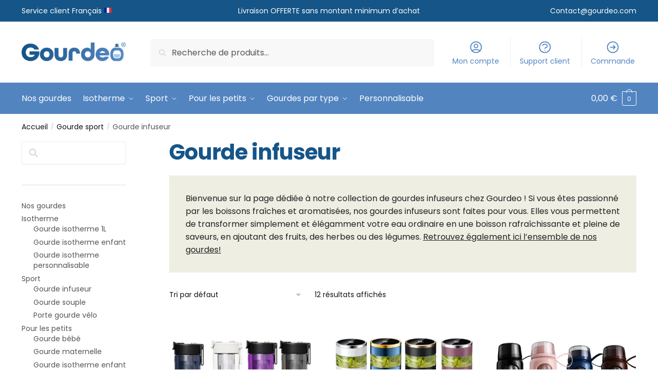

--- FILE ---
content_type: text/html; charset=UTF-8
request_url: https://gourdeo.com/gourde-sport/gourde-infuseur
body_size: 43632
content:
<!doctype html>
<html lang="fr-FR" prefix="og: https://ogp.me/ns#">
<head><meta charset="UTF-8"><script>if(navigator.userAgent.match(/MSIE|Internet Explorer/i)||navigator.userAgent.match(/Trident\/7\..*?rv:11/i)){var href=document.location.href;if(!href.match(/[?&]nowprocket/)){if(href.indexOf("?")==-1){if(href.indexOf("#")==-1){document.location.href=href+"?nowprocket=1"}else{document.location.href=href.replace("#","?nowprocket=1#")}}else{if(href.indexOf("#")==-1){document.location.href=href+"&nowprocket=1"}else{document.location.href=href.replace("#","&nowprocket=1#")}}}}</script><script>class RocketLazyLoadScripts{constructor(){this.v="1.2.3",this.triggerEvents=["keydown","mousedown","mousemove","touchmove","touchstart","touchend","wheel"],this.userEventHandler=this._triggerListener.bind(this),this.touchStartHandler=this._onTouchStart.bind(this),this.touchMoveHandler=this._onTouchMove.bind(this),this.touchEndHandler=this._onTouchEnd.bind(this),this.clickHandler=this._onClick.bind(this),this.interceptedClicks=[],window.addEventListener("pageshow",t=>{this.persisted=t.persisted}),window.addEventListener("DOMContentLoaded",()=>{this._preconnect3rdParties()}),this.delayedScripts={normal:[],async:[],defer:[]},this.trash=[],this.allJQueries=[]}_addUserInteractionListener(t){if(document.hidden){t._triggerListener();return}this.triggerEvents.forEach(e=>window.addEventListener(e,t.userEventHandler,{passive:!0})),window.addEventListener("touchstart",t.touchStartHandler,{passive:!0}),window.addEventListener("mousedown",t.touchStartHandler),document.addEventListener("visibilitychange",t.userEventHandler)}_removeUserInteractionListener(){this.triggerEvents.forEach(t=>window.removeEventListener(t,this.userEventHandler,{passive:!0})),document.removeEventListener("visibilitychange",this.userEventHandler)}_onTouchStart(t){"HTML"!==t.target.tagName&&(window.addEventListener("touchend",this.touchEndHandler),window.addEventListener("mouseup",this.touchEndHandler),window.addEventListener("touchmove",this.touchMoveHandler,{passive:!0}),window.addEventListener("mousemove",this.touchMoveHandler),t.target.addEventListener("click",this.clickHandler),this._renameDOMAttribute(t.target,"onclick","rocket-onclick"),this._pendingClickStarted())}_onTouchMove(t){window.removeEventListener("touchend",this.touchEndHandler),window.removeEventListener("mouseup",this.touchEndHandler),window.removeEventListener("touchmove",this.touchMoveHandler,{passive:!0}),window.removeEventListener("mousemove",this.touchMoveHandler),t.target.removeEventListener("click",this.clickHandler),this._renameDOMAttribute(t.target,"rocket-onclick","onclick"),this._pendingClickFinished()}_onTouchEnd(t){window.removeEventListener("touchend",this.touchEndHandler),window.removeEventListener("mouseup",this.touchEndHandler),window.removeEventListener("touchmove",this.touchMoveHandler,{passive:!0}),window.removeEventListener("mousemove",this.touchMoveHandler)}_onClick(t){t.target.removeEventListener("click",this.clickHandler),this._renameDOMAttribute(t.target,"rocket-onclick","onclick"),this.interceptedClicks.push(t),t.preventDefault(),t.stopPropagation(),t.stopImmediatePropagation(),this._pendingClickFinished()}_replayClicks(){window.removeEventListener("touchstart",this.touchStartHandler,{passive:!0}),window.removeEventListener("mousedown",this.touchStartHandler),this.interceptedClicks.forEach(t=>{t.target.dispatchEvent(new MouseEvent("click",{view:t.view,bubbles:!0,cancelable:!0}))})}_waitForPendingClicks(){return new Promise(t=>{this._isClickPending?this._pendingClickFinished=t:t()})}_pendingClickStarted(){this._isClickPending=!0}_pendingClickFinished(){this._isClickPending=!1}_renameDOMAttribute(t,e,r){t.hasAttribute&&t.hasAttribute(e)&&(event.target.setAttribute(r,event.target.getAttribute(e)),event.target.removeAttribute(e))}_triggerListener(){this._removeUserInteractionListener(this),"loading"===document.readyState?document.addEventListener("DOMContentLoaded",this._loadEverythingNow.bind(this)):this._loadEverythingNow()}_preconnect3rdParties(){let t=[];document.querySelectorAll("script[type=rocketlazyloadscript]").forEach(e=>{if(e.hasAttribute("src")){let r=new URL(e.src).origin;r!==location.origin&&t.push({src:r,crossOrigin:e.crossOrigin||"module"===e.getAttribute("data-rocket-type")})}}),t=[...new Map(t.map(t=>[JSON.stringify(t),t])).values()],this._batchInjectResourceHints(t,"preconnect")}async _loadEverythingNow(){this.lastBreath=Date.now(),this._delayEventListeners(this),this._delayJQueryReady(this),this._handleDocumentWrite(),this._registerAllDelayedScripts(),this._preloadAllScripts(),await this._loadScriptsFromList(this.delayedScripts.normal),await this._loadScriptsFromList(this.delayedScripts.defer),await this._loadScriptsFromList(this.delayedScripts.async);try{await this._triggerDOMContentLoaded(),await this._triggerWindowLoad()}catch(t){console.error(t)}window.dispatchEvent(new Event("rocket-allScriptsLoaded")),this._waitForPendingClicks().then(()=>{this._replayClicks()}),this._emptyTrash()}_registerAllDelayedScripts(){document.querySelectorAll("script[type=rocketlazyloadscript]").forEach(t=>{t.hasAttribute("data-rocket-src")?t.hasAttribute("async")&&!1!==t.async?this.delayedScripts.async.push(t):t.hasAttribute("defer")&&!1!==t.defer||"module"===t.getAttribute("data-rocket-type")?this.delayedScripts.defer.push(t):this.delayedScripts.normal.push(t):this.delayedScripts.normal.push(t)})}async _transformScript(t){return new Promise((await this._littleBreath(),navigator.userAgent.indexOf("Firefox/")>0||""===navigator.vendor)?e=>{let r=document.createElement("script");[...t.attributes].forEach(t=>{let e=t.nodeName;"type"!==e&&("data-rocket-type"===e&&(e="type"),"data-rocket-src"===e&&(e="src"),r.setAttribute(e,t.nodeValue))}),t.text&&(r.text=t.text),r.hasAttribute("src")?(r.addEventListener("load",e),r.addEventListener("error",e)):(r.text=t.text,e());try{t.parentNode.replaceChild(r,t)}catch(i){e()}}:async e=>{function r(){t.setAttribute("data-rocket-status","failed"),e()}try{let i=t.getAttribute("data-rocket-type"),n=t.getAttribute("data-rocket-src");t.text,i?(t.type=i,t.removeAttribute("data-rocket-type")):t.removeAttribute("type"),t.addEventListener("load",function r(){t.setAttribute("data-rocket-status","executed"),e()}),t.addEventListener("error",r),n?(t.removeAttribute("data-rocket-src"),t.src=n):t.src="data:text/javascript;base64,"+window.btoa(unescape(encodeURIComponent(t.text)))}catch(s){r()}})}async _loadScriptsFromList(t){let e=t.shift();return e&&e.isConnected?(await this._transformScript(e),this._loadScriptsFromList(t)):Promise.resolve()}_preloadAllScripts(){this._batchInjectResourceHints([...this.delayedScripts.normal,...this.delayedScripts.defer,...this.delayedScripts.async],"preload")}_batchInjectResourceHints(t,e){var r=document.createDocumentFragment();t.forEach(t=>{let i=t.getAttribute&&t.getAttribute("data-rocket-src")||t.src;if(i){let n=document.createElement("link");n.href=i,n.rel=e,"preconnect"!==e&&(n.as="script"),t.getAttribute&&"module"===t.getAttribute("data-rocket-type")&&(n.crossOrigin=!0),t.crossOrigin&&(n.crossOrigin=t.crossOrigin),t.integrity&&(n.integrity=t.integrity),r.appendChild(n),this.trash.push(n)}}),document.head.appendChild(r)}_delayEventListeners(t){let e={};function r(t,r){!function t(r){!e[r]&&(e[r]={originalFunctions:{add:r.addEventListener,remove:r.removeEventListener},eventsToRewrite:[]},r.addEventListener=function(){arguments[0]=i(arguments[0]),e[r].originalFunctions.add.apply(r,arguments)},r.removeEventListener=function(){arguments[0]=i(arguments[0]),e[r].originalFunctions.remove.apply(r,arguments)});function i(t){return e[r].eventsToRewrite.indexOf(t)>=0?"rocket-"+t:t}}(t),e[t].eventsToRewrite.push(r)}function i(t,e){let r=t[e];Object.defineProperty(t,e,{get:()=>r||function(){},set(i){t["rocket"+e]=r=i}})}r(document,"DOMContentLoaded"),r(window,"DOMContentLoaded"),r(window,"load"),r(window,"pageshow"),r(document,"readystatechange"),i(document,"onreadystatechange"),i(window,"onload"),i(window,"onpageshow")}_delayJQueryReady(t){let e;function r(r){if(r&&r.fn&&!t.allJQueries.includes(r)){r.fn.ready=r.fn.init.prototype.ready=function(e){return t.domReadyFired?e.bind(document)(r):document.addEventListener("rocket-DOMContentLoaded",()=>e.bind(document)(r)),r([])};let i=r.fn.on;r.fn.on=r.fn.init.prototype.on=function(){if(this[0]===window){function t(t){return t.split(" ").map(t=>"load"===t||0===t.indexOf("load.")?"rocket-jquery-load":t).join(" ")}"string"==typeof arguments[0]||arguments[0]instanceof String?arguments[0]=t(arguments[0]):"object"==typeof arguments[0]&&Object.keys(arguments[0]).forEach(e=>{let r=arguments[0][e];delete arguments[0][e],arguments[0][t(e)]=r})}return i.apply(this,arguments),this},t.allJQueries.push(r)}e=r}r(window.jQuery),Object.defineProperty(window,"jQuery",{get:()=>e,set(t){r(t)}})}async _triggerDOMContentLoaded(){this.domReadyFired=!0,await this._littleBreath(),document.dispatchEvent(new Event("rocket-DOMContentLoaded")),await this._littleBreath(),window.dispatchEvent(new Event("rocket-DOMContentLoaded")),await this._littleBreath(),document.dispatchEvent(new Event("rocket-readystatechange")),await this._littleBreath(),document.rocketonreadystatechange&&document.rocketonreadystatechange()}async _triggerWindowLoad(){await this._littleBreath(),window.dispatchEvent(new Event("rocket-load")),await this._littleBreath(),window.rocketonload&&window.rocketonload(),await this._littleBreath(),this.allJQueries.forEach(t=>t(window).trigger("rocket-jquery-load")),await this._littleBreath();let t=new Event("rocket-pageshow");t.persisted=this.persisted,window.dispatchEvent(t),await this._littleBreath(),window.rocketonpageshow&&window.rocketonpageshow({persisted:this.persisted})}_handleDocumentWrite(){let t=new Map;document.write=document.writeln=function(e){let r=document.currentScript;r||console.error("WPRocket unable to document.write this: "+e);let i=document.createRange(),n=r.parentElement,s=t.get(r);void 0===s&&(s=r.nextSibling,t.set(r,s));let a=document.createDocumentFragment();i.setStart(a,0),a.appendChild(i.createContextualFragment(e)),n.insertBefore(a,s)}}async _littleBreath(){Date.now()-this.lastBreath>45&&(await this._requestAnimFrame(),this.lastBreath=Date.now())}async _requestAnimFrame(){return document.hidden?new Promise(t=>setTimeout(t)):new Promise(t=>requestAnimationFrame(t))}_emptyTrash(){this.trash.forEach(t=>t.remove())}static run(){let t=new RocketLazyLoadScripts;t._addUserInteractionListener(t)}}RocketLazyLoadScripts.run();</script>

<meta name="viewport" content="height=device-height, width=device-width, initial-scale=1">
<link rel="profile" href="https://gmpg.org/xfn/11">


<script type="rocketlazyloadscript">window._wca = window._wca || [];</script>

<!-- Optimisation des moteurs de recherche par Rank Math PRO - https://rankmath.com/ -->
<title>Gourde infuseur - Gourdeo</title>
<meta name="description" content="Bienvenue sur la page dédiée à notre collection de gourdes infuseurs chez Gourdeo ! Si vous êtes passionné par les boissons fraîches et aromatisées, nos gourdes infuseurs sont faites pour vous. Elles vous permettent de transformer simplement et élégamment votre eau ordinaire en une boisson rafraîchissante et pleine de saveurs, en ajoutant des fruits, des herbes ou des légumes. Retrouvez également ici l&#039;ensemble de nos gourdes!"/>
<meta name="robots" content="follow, index, max-snippet:-1, max-video-preview:-1, max-image-preview:large"/>
<link rel="canonical" href="https://gourdeo.com/gourde-sport/gourde-infuseur" />
<meta property="og:locale" content="fr_FR" />
<meta property="og:type" content="article" />
<meta property="og:title" content="Gourde infuseur - Gourdeo" />
<meta property="og:description" content="Bienvenue sur la page dédiée à notre collection de gourdes infuseurs chez Gourdeo ! Si vous êtes passionné par les boissons fraîches et aromatisées, nos gourdes infuseurs sont faites pour vous. Elles vous permettent de transformer simplement et élégamment votre eau ordinaire en une boisson rafraîchissante et pleine de saveurs, en ajoutant des fruits, des herbes ou des légumes. Retrouvez également ici l&#039;ensemble de nos gourdes!" />
<meta property="og:url" content="https://gourdeo.com/gourde-sport/gourde-infuseur" />
<meta property="og:site_name" content="La gourde pour tous" />
<meta property="og:image" content="https://gourdeo.com/wp-content/uploads/2023/09/logo-opengraph.webp" />
<meta property="og:image:secure_url" content="https://gourdeo.com/wp-content/uploads/2023/09/logo-opengraph.webp" />
<meta property="og:image:width" content="1200" />
<meta property="og:image:height" content="630" />
<meta property="og:image:alt" content="logo opengraph" />
<meta property="og:image:type" content="image/webp" />
<meta name="twitter:card" content="summary_large_image" />
<meta name="twitter:title" content="Gourde infuseur - Gourdeo" />
<meta name="twitter:description" content="Bienvenue sur la page dédiée à notre collection de gourdes infuseurs chez Gourdeo ! Si vous êtes passionné par les boissons fraîches et aromatisées, nos gourdes infuseurs sont faites pour vous. Elles vous permettent de transformer simplement et élégamment votre eau ordinaire en une boisson rafraîchissante et pleine de saveurs, en ajoutant des fruits, des herbes ou des légumes. Retrouvez également ici l&#039;ensemble de nos gourdes!" />
<meta name="twitter:image" content="https://gourdeo.com/wp-content/uploads/2023/09/logo-opengraph.webp" />
<meta name="twitter:label1" content="Produits" />
<meta name="twitter:data1" content="12" />
<script type="application/ld+json" class="rank-math-schema-pro">{"@context":"https://schema.org","@graph":[{"@type":"Person","@id":"https://gourdeo.com/#person","name":"La gourde pour tous","image":{"@type":"ImageObject","@id":"https://gourdeo.com/#logo","url":"http://gourdeo.com/wp-content/uploads/2023/09/gourdeo-favicon.webp","contentUrl":"http://gourdeo.com/wp-content/uploads/2023/09/gourdeo-favicon.webp","caption":"La gourde pour tous","inLanguage":"fr-FR","width":"112","height":"112"}},{"@type":"WebSite","@id":"https://gourdeo.com/#website","url":"https://gourdeo.com","name":"La gourde pour tous","publisher":{"@id":"https://gourdeo.com/#person"},"inLanguage":"fr-FR"},{"@type":"BreadcrumbList","@id":"https://gourdeo.com/gourde-sport/gourde-infuseur#breadcrumb","itemListElement":[{"@type":"ListItem","position":"1","item":{"@id":"http://gourdeo.com","name":"Accueil"}},{"@type":"ListItem","position":"2","item":{"@id":"https://gourdeo.com/gourde-sport/gourde-infuseur","name":"Gourde infuseur"}}]},{"@type":"CollectionPage","@id":"https://gourdeo.com/gourde-sport/gourde-infuseur#webpage","url":"https://gourdeo.com/gourde-sport/gourde-infuseur","name":"Gourde infuseur - Gourdeo","isPartOf":{"@id":"https://gourdeo.com/#website"},"inLanguage":"fr-FR","breadcrumb":{"@id":"https://gourdeo.com/gourde-sport/gourde-infuseur#breadcrumb"}}]}</script>
<!-- /Extension Rank Math WordPress SEO -->

<link rel='dns-prefetch' href='//stats.wp.com' />
<link rel='dns-prefetch' href='//www.googletagmanager.com' />
<link rel="alternate" type="application/rss+xml" title="La gourde pour tous &raquo; Flux" href="https://gourdeo.com/feed" />
<style type="text/css">
@keyframes cgkit-loading { 0% { background-position: 100% 50%; } 100% { background-position: 0 50%; } }
body ul.products li.product.cgkit-swatch-loading .woocommerce-image__wrapper,
body ul.products li.product.cgkit-swatch-loading .woocommerce-card__header > * { color: transparent !important; background: linear-gradient(100deg, #ececec 30%, #f5f5f5 50%, #ececec 70%); border-radius: 5px; background-size: 400%; animation: cgkit-loading 1.2s ease-in-out infinite; }
body ul.products li.product.cgkit-swatch-loading .woocommerce-image__wrapper > *,
body ul.products li.product.cgkit-swatch-loading .woocommerce-card__header > * > * { visibility: hidden; }
ul.products li.product.cgkit-swatch-loading .woocommerce-card__header .product__categories,
ul.products li.product.cgkit-swatch-loading .woocommerce-card__header .woocommerce-loop-product__title,
ul.products li.product.cgkit-swatch-loading .woocommerce-card__header .price { display: table; width: auto;  }
ul.products li.product.cgkit-swatch-loading .woocommerce-card__header .star-rating:before { visibility: hidden; }
</style>
	<style>html{font-family:sans-serif;-ms-text-size-adjust:100%;-webkit-text-size-adjust:100%;scrollbar-gutter:stable}body{margin:0;-ms-word-wrap:break-word;word-wrap:break-word;overflow-x:hidden;font-family:-apple-system,BlinkMacSystemFont,"Segoe UI",Roboto,Oxygen-Sans,Ubuntu,Cantarell,"Helvetica Neue",sans-serif;font-size:16px}body,button,input{line-height:1.618;text-rendering:optimizelegibility}article,header,main,nav{display:block}a{color:#2c2d33;background-color:transparent;text-decoration:none}a,button,input{-ms-touch-action:manipulation;touch-action:manipulation}img{max-width:100%;height:auto;border:0;border-radius:0}svg:not(:root){overflow:hidden}button{overflow:visible}button,select{text-transform:none}button::-moz-focus-inner,input::-moz-focus-inner{padding:0;border:0}input[type=search]::-webkit-search-cancel-button,input[type=search]::-webkit-search-decoration{-webkit-appearance:none}ul{padding:0}body,button,input{line-height:1.618;text-rendering:optimizeLegibility}h1,h2{margin:0 0 15px;color:#131315}h4{margin:0 0 10px;color:#131315}h1,h2{line-height:1.214}h1{font-size:2.617924em;letter-spacing:-1px}h2{font-size:2em}h4{font-size:1.41575em}p+h2,p+h4,ul+h2{margin-top:1.2906835em}p{margin:0 0 1.41575em}ul{margin:0 0 1.41575em 20px}ul{list-style:disc}ins{background:0 0;font-weight:400;text-decoration:none}*{box-sizing:border-box}.header-widget-region{color:#fff;background-color:#dc9814;text-align:center;position:relative}.header-widget-region p{margin:0}.site-header{position:relative}.site-header .custom-logo-link img{width:auto}.site-header .widget{margin-bottom:0}.site-branding a{color:#111;font-weight:bold}.site-branding p{margin-top:5px;margin-bottom:0;color:#555;font-size:12px}.site-branding .logo{margin:0}.site-content{outline:0}.alignright{display:inline;margin-top:5px}.alignright{float:right;margin-left:2.5em}.aligncenter{display:block;clear:both;margin:0 auto}.screen-reader-text{clip:rect(1px 1px 1px 1px);clip:rect(1px,1px,1px,1px);position:absolute!important;color:#000}article.post{margin:0 0 3em;padding-bottom:3em;border-bottom:1px solid #eee}.post .wp-post-image{margin-right:auto;margin-bottom:1.618em;margin-left:auto}.post .wp-post-image{margin-top:-1em;width:100%}header .widget_product_search form{margin-bottom:0}input[type="search"]{border-radius:0}button,input,select{vertical-align:baseline}select{margin:0}button,input{margin:0;font-size:100%}button{border:none}.button{display:inline-block;padding:0.6180469716em 1.41575em;border:0;border-color:#43454b;border-radius:4px;outline:0;background:0 0;background-color:#43454b;text-shadow:none;text-decoration:none;-webkit-appearance:none}input[type="search"]::-webkit-search-decoration{-webkit-appearance:none}input[type="search"]::-webkit-input-placeholder{color:#555}input[type="search"]::-moz-placeholder{color:#555}input[type="search"]:-ms-input-placeholder{color:#555}input[type="search"]{box-sizing:border-box;padding:0.5180469716em;outline:0;color:#222;box-shadow:inset 0 1px 1px rgba(0,0,0,0.125);-webkit-appearance:none;width:100%;font-weight:400}.widget_product_search form input[type="search"]{width:100%}.menu-primary-menu-container>ul>li>a{padding-right:0.55em;padding-left:0.55em}.site-header .site-header-cart{line-height:60px}.menu-primary-menu-container>ul>li:first-child>a{padding-left:0}.main-navigation ul ul{display:block;margin-left:1.41575em}.main-navigation ul li a,.secondary-navigation ul li a{display:block}.main-navigation ul li a span strong{position:absolute;color:#fff;background-color:#222;font-size:9px;padding:2px 6px;margin-left:7px;margin-top:1px;border-radius:2px}.main-navigation ul li.product p.product__categories a{display:initial}.main-navigation ul.menu li.full-width li.heading{clear:both}body .main-navigation ul.menu li.menu-item-has-children.full-width>.sub-menu-wrapper li.heading>a.sub-menu-link{clear:both;padding-top:15px}.secondary-navigation{display:block;clear:both;width:100%}.main-navigation ul,.secondary-navigation ul{display:block;margin:0;padding-left:0;list-style:none}.main-navigation ul li,.secondary-navigation ul li{display:inline-block;position:relative;margin-right:0.5px;text-align:left}.widget{margin:0 0 3.706325903em}.widget .widget-title{display:block;margin-bottom:0.65em}.widget ul{margin-left:0;list-style:none}.widget-area .widget{font-weight:400}.header-widget-region::after,.header-widget-region::before{display:table;content:""}.header-widget-region::after{clear:both}.header-widget-region .widget{margin:0;padding:1em 0}.widget_product_search form{position:relative;margin-bottom:15px}.widget_product_search form button[type="submit"]{clip:rect(1px 1px 1px 1px);clip:rect(1px,1px,1px,1px);position:absolute!important;top:0;left:0;background-color:#000;color:#fff}@media (min-width:993px){.main-header .site-header-cart a.cart-contents .count{position:relative}.menu-primary-menu-container>ul.menu{display:inline-block;min-width:600px}.col-full{box-sizing:content-box;margin-right:auto;margin-left:auto;padding:0 2.617924em}.col-full::after{display:table}.col-full::before{display:table;content:""}.col-full::after{display:block;clear:both;content:""}.site-content::after,.site-content::before{display:table;content:""}.site-content::after{clear:both}.widget-area{margin-right:0}.menu-toggle{display:none}.main-navigation ul ul li,.primary-navigation{display:block}.main-navigation ul ul{float:left;position:absolute;top:100%;left:-9999px}.main-navigation ul ul li a{width:200px}.main-navigation li.full-width ul li a{width:initial}.main-navigation li.full-width ul li a.commercekit-save-wishlist{width:30px}body .main-navigation ul.menu li.menu-item-has-children.full-width>.sub-menu-wrapper li a.button{display:inline-block;width:auto}body .main-navigation ul.products li.product{width:100%;margin-bottom:0;padding:0 0 45px 0}.main-navigation ul.menu{overflow:visible;max-height:none}.main-navigation ul.menu ul{margin-left:0}ul.menu ul li>a.sub-menu-link{padding:0.3em 0.8em;font-size:14px;font-weight:400}}body,button,input{-webkit-font-smoothing:antialiased;-moz-osx-font-smoothing:grayscale}input[type="search"]{padding-left:43px;border:1px solid #eee;background:0 0;box-shadow:none;background-color:#fff;font-size:17px;font-weight:400}@media all and (-ms-high-contrast:none),(-ms-high-contrast:active){select{padding-right:0;background-image:none}}select::-ms-expand{display:none}.col-full{max-width:1170px}.widget ul{margin-bottom:0}.col-full,.main-navigation ul li.menu-item-has-children.full-width .container{padding-right:2.617924em;padding-left:2.617924em}@media (min-width:993px){body ul.products li.product{float:left;width:33.3333%}body ul.products li.product{margin-bottom:calc(2.5em - 40px)}}.site-header-cart a.cart-contents .count{display:inline-block;position:relative;width:auto;min-width:28px;height:28px;margin-left:5px;padding:3px;border:1px solid #dc9814;border-bottom-right-radius:3px;border-bottom-left-radius:3px;color:#dc9814;font-size:12px;line-height:22px;text-align:center;letter-spacing:-0.7px}.site-header-cart a.cart-contents .count::after{position:absolute;bottom:90%;left:50%;width:10px;height:6px;margin-bottom:1px;margin-left:-6px;border:1px solid #dc9814;border-bottom:0;border-top-left-radius:99px;border-top-right-radius:99px;content:""}#page .site-header-cart .cart-contents{display:block}body ul.products li.product{position:relative;padding-right:15px;padding-left:15px;text-align:left}body ul.products li.product img{display:block;width:100%;margin:0 auto 0em}body .main-navigation ul.menu li.menu-item-has-children.full-width>.sub-menu-wrapper li a.button,body ul.products li.product .button{display:block;position:absolute;z-index:1;bottom:0;width:calc(100% - 30px);height:40px;padding:0;border-radius:4px;opacity:0;font-size:14px;font-weight:600;line-height:40px;text-align:center}body .main-navigation ul.menu li.menu-item-has-children.full-width>.sub-menu-wrapper li a.button{position:relative}body .main-navigation ul.menu li.menu-item-has-children.full-width>.sub-menu-wrapper ul.products li.product:not(.product-category){padding-bottom:0}@media (min-width:993px){body .main-navigation ul.menu li.menu-item-has-children.full-width>.sub-menu-wrapper li a.button{width:100%}}ul.products li.product .woocommerce-loop-product__title{position:relative;width:100%;margin-top:4px;margin-bottom:4px;color:#111;font-size:16px;letter-spacing:0}ul.products li.product .price{position:relative;color:#111;font-size:14px}#secondary .widget{margin-bottom:30px;padding-bottom:25px;border-bottom:1px solid #ddd}.widget-area .widget{margin:0 0 2.35em;font-size:16px}body .widget-area .widget{color:#555}.widget .widget-title{padding:0;border:0;color:#111;font-size:17px;font-weight:400}.price ins{color:#dc9814;font-weight:400}body .price del{margin-right:8px;font-size:0.85em}.woocommerce-product-search::before{width:20px;height:20px;content:"";display:inline-block;position:absolute;z-index:1;top:0.75em;left:0.85em;background-color:#ccc;-webkit-mask-image:url("data:image/svg+xml;charset=utf8,%3Csvg width='24' height='24' viewBox='0 0 24 24' fill='none' xmlns='http://www.w3.org/2000/svg'%3E%3Cpath d='M21 21L15 15M17 10C17 13.866 13.866 17 10 17C6.13401 17 3 13.866 3 10C3 6.13401 6.13401 3 10 3C13.866 3 17 6.13401 17 10Z' stroke='%234A5568' stroke-width='2' stroke-linecap='round' stroke-linejoin='round'/%3E%3C/svg%3E");mask-image:url("data:image/svg+xml;charset=utf8,%3Csvg width='24' height='24' viewBox='0 0 24 24' fill='none' xmlns='http://www.w3.org/2000/svg'%3E%3Cpath d='M21 21L15 15M17 10C17 13.866 13.866 17 10 17C6.13401 17 3 13.866 3 10C3 6.13401 6.13401 3 10 3C13.866 3 17 6.13401 17 10Z' stroke='%234A5568' stroke-width='2' stroke-linecap='round' stroke-linejoin='round'/%3E%3C/svg%3E");-webkit-mask-position:center;-webkit-mask-repeat:no-repeat;-webkit-mask-size:contain}#secondary .textwidget p{margin-bottom:1em;font-size:14px;line-height:1.5}#secondary .textwidget h4{margin-bottom:5px;font-size:20px}.archive-header{margin-bottom:0}.site-content .woocommerce-breadcrumb{margin-bottom:0;color:#555}.woocommerce-breadcrumb a{color:#111}.woocommerce-breadcrumb a:first-of-type::before{display:none}body .main-navigation ul.menu li.menu-item-has-children.full-width>.sub-menu-wrapper li.menu-item-image a{width:initial;padding:0;color:#111}.main-navigation ul.menu ul li.menu-item-image span{font-size:11px;display:block;text-indent:-9999999px}body .main-navigation ul.menu li.menu-item-has-children.full-width>.sub-menu-wrapper li.menu-item-image a span::after{display:none}.main-navigation ul.menu ul li.menu-item-image a span.sub,.main-navigation ul.menu ul li.menu-item-image a span.sub *{font-size:14px;text-align:center;font-weight:600}.main-navigation ul.menu ul li.menu-item-image img{margin-top:-15px;margin-bottom:6px;border-radius:4px;width:100%;display:block}@media (min-width:993px){.shoptimizer-primary-navigation{color:#222}.main-navigation ul li.menu-item-has-children.full-width .container .container{padding:0}.site-header-cart .cart-contents{padding:0}.main-navigation ul.menu ul.sub-menu{padding:20px 12px;background-color:#111}body .main-navigation ul.menu>li.menu-item-has-children{position:relative}body .main-navigation ul.menu>li:not(.full-width)>.sub-menu-wrapper{visibility:hidden;position:absolute;right:0;left:0;width:200px;opacity:0;box-shadow:0 1px 15px rgba(0,0,0,0.08);transform:scale(0.8)}body .main-navigation ul.menu li.full-width.menu-item-has-children ul li>.sub-menu-wrapper{position:relative;top:auto;right:auto}body .main-navigation ul.menu li.full-width.menu-item-has-children ul li.highlight>a{color:#dc9814}body .main-navigation ul.menu li.full-width.menu-item-has-children ul li.highlight>a span::after{display:none}body .main-navigation ul.menu li.menu-item-has-children.full-width>.sub-menu-wrapper li{-webkit-column-break-inside:avoid;page-break-inside:avoid;break-inside:avoid}.main-navigation ul li.menu-item-has-children.full-width>.sub-menu-wrapper>.container>ul.sub-menu{display:flex;justify-content:center;width:100%}.main-navigation ul li.menu-item-has-children.full-width>.sub-menu-wrapper>.container>ul.sub-menu>li{display:inline-block;float:none;width:23%;margin:40px 0;padding-right:25px;padding-left:25px;border-left:1px solid #eee}.main-navigation ul li.menu-item-has-children.full-width>.sub-menu-wrapper>.container>ul.sub-menu>li:last-child{border-right:1px solid #eee}.main-navigation ul li.menu-item-has-children.full-width ul li a.woocommerce-loop-product__link,.main-navigation ul li.menu-item-has-children.full-width>.sub-menu-wrapper>.container>ul.sub-menu ul{width:100%}body .main-navigation ul.menu li.menu-item-has-children.full-width ul.sub-menu{padding:0;background-color:transparent}body .main-navigation ul.menu li.menu-item-has-children.full-width{position:inherit}body .main-navigation ul.menu li.menu-item-has-children>.sub-menu-wrapper{position:absolute;z-index:6}.main-navigation ul.menu ul.sub-menu{box-shadow:0 1px 15px rgba(0,0,0,0.08);line-height:1.4}.main-navigation ul.menu li.full-width ul.sub-menu{box-shadow:none}body .main-navigation ul.menu>li.menu-item-has-children:not(.full-width) ul li.menu-item-has-children .sub-menu-wrapper{visibility:hidden;position:absolute;top:-20px;left:220px;opacity:0}.main-navigation ul.menu>li.menu-item-has-children:not(.full-width) ul li.menu-item-has-children>a::after{position:absolute;display:inline-block;right:5px;margin-top:10px;width:13px;height:13px;content:"";background-color:#111;-webkit-transform:translateX(-50%) translateY(-50%);-ms-transform:translateX(-50%) translateY(-50%);transform:translateX(-50%) translateY(-50%);-webkit-mask-image:url("data:image/svg+xml;charset=utf8,%3Csvg width='24' height='24' viewBox='0 0 24 24' fill='none' xmlns='http://www.w3.org/2000/svg'%3E%3Cpath d='M9 5L16 12L9 19' stroke='%234A5568' stroke-width='2' stroke-linecap='round' stroke-linejoin='round'/%3E%3C/svg%3E");mask-image:url("data:image/svg+xml;charset=utf8,%3Csvg width='24' height='24' viewBox='0 0 24 24' fill='none' xmlns='http://www.w3.org/2000/svg'%3E%3Cpath d='M9 5L16 12L9 19' stroke='%234A5568' stroke-width='2' stroke-linecap='round' stroke-linejoin='round'/%3E%3C/svg%3E");-webkit-mask-position:center;-webkit-mask-repeat:no-repeat;-webkit-mask-size:contain}body .main-navigation ul.menu li.menu-item-has-children.full-width>.sub-menu-wrapper{visibility:hidden;left:0;width:100%;border-top:1px solid #eee;opacity:0;background:#fff;text-align:center;display:none}body .main-navigation ul.menu li.menu-item-has-children.full-width>.sub-menu-wrapper li{margin-bottom:3px}body .main-navigation ul.menu li.menu-item-has-children.full-width>.sub-menu-wrapper li>a.sub-menu-link{padding:2px 0}body .main-navigation ul.menu li.menu-item-has-children.full-width>.sub-menu-wrapper li a.woocommerce-loop-product__link{padding:0}.main-navigation ul.menu li.menu-item-has-children.full-width>.sub-menu-wrapper li .woocommerce-loop-product__title{margin:2px 0}body .main-navigation ul.menu li.menu-item-has-children.full-width>.sub-menu-wrapper li .woocommerce-loop-product__title a{color:#222}.menu-primary-menu-container>ul>li>a span,body .main-navigation ul.menu li.menu-item-has-children.full-width>.sub-menu-wrapper li a:not(.woocommerce-loop-product__link) span{position:relative}.main-navigation ul.menu>li.menu-item-has-children>a::after{position:relative;top:-1px}body .main-navigation ul.menu li.menu-item-has-children.full-width>.sub-menu-wrapper li.menu-item-has-children>a,body .main-navigation ul.menu li.menu-item-has-children.full-width>.sub-menu-wrapper li.heading>a{margin-bottom:5px}body .main-navigation ul.menu li.menu-item-has-children.full-width>.sub-menu-wrapper li.heading>a span::after{display:none}body .main-navigation ul.menu li.menu-item-has-children.full-width>.sub-menu-wrapper li.menu-item-has-children>a::after,body .main-navigation ul.menu li.menu-item-has-children.full-width>.sub-menu-wrapper li.menu-item-has-children>a>span::after,body .main-navigation ul.menu li.menu-item-has-children.full-width>.sub-menu-wrapper li.menu-item-product a span::after{display:none}.main-navigation ul li.menu-item-has-children.full-width ul{position:inherit;top:auto}.main-navigation ul li.menu-item-has-children.full-width .container{max-width:1170px;margin:0 auto;padding:0}body li.menu-item-product ul.products li.product .woocommerce-loop-product__title{margin-top:0;margin-bottom:0em;line-height:1.4}.menu-primary-menu-container>ul>li.menu-button>a span:before{display:none}.menu-primary-menu-container>ul>li.menu-button>a{height:60px}.menu-primary-menu-container>ul>li.menu-button>a span{padding:6px 16px;border-radius:30px;color:#fff;background:#444;font-size:13px;font-weight:700}}@media (hover:hover) and (min-width:993px){.menu-primary-menu-container>ul>li>a span::before,body .main-navigation ul.menu li.menu-item-has-children.full-width>.sub-menu-wrapper li a span::after{display:block;position:absolute;top:calc(100% + 2px);left:0;width:100%;border-bottom:1px solid #ccc;content:"";transform:scale(0,1);transform-origin:right center}}@media (min-width:993px) and (max-width:1199px){body .main-navigation ul li.menu-item-has-children.full-width .container{padding-right:2.617924em;padding-left:2.617924em}}.site-content{position:relative}.site-content::after{display:block;visibility:hidden;position:absolute;z-index:5;top:0;left:0;width:100%;height:100%;opacity:0;background:rgba(0,0,0,0.7);content:""}.col-full.topbar-wrapper{position:relative;max-width:100%;border-bottom:1px solid #eee;background-color:#fff}.top-bar{clear:both;position:relative;width:100%;color:#222;font-size:14px}.top-bar form{margin:0}.top-bar select{font-size:14px}.top-bar .col-full{display:flex;padding:0;align-items:center}.top-bar p{margin:0}.top-bar .textwidget{display:flex;margin:0;padding:0.75rem 0;align-items:center}.top-bar-left{display:flex;flex:1}.top-bar-center{display:flex;justify-content:center;max-width:45%;text-align:center}.top-bar-right{flex:1;display:flex;justify-content:flex-end}.widget_wc_aelia_currencyswitcher_widget{float:right}body .site-header{z-index:20}.site-branding .logo{display:inline-block}.site-header .col-full{display:flex;flex-wrap:wrap;align-items:center}@media (min-width:993px){.col-full.main-header{padding-top:30px;padding-bottom:30px}.site-header .custom-logo-link img{height:38px}.menu-primary-menu-container>ul>li>a{color:#fff;font-size:16px;line-height:60px}.col-full-nav{background-color:#323232;border-top:1px solid transparent}.site-header-cart .cart-contents{color:#fff}.menu-primary-menu-container>ul>li>a,.site-header-cart,.logo-mark{line-height:60px}}.site-header .site-search{margin-left:3em;flex-grow:1}.site-search{display:block}.site-header .site-branding{line-height:1}.secondary-navigation .menu a{padding:0.7em 0.875em 0;color:#111;font-size:14px}.secondary-navigation .menu li a{position:relative}.secondary-navigation .menu li:not(.ri) a{padding-top:35px}.secondary-navigation .icon-wrapper{position:absolute;top:0px;left:50%;top:5px;transform:translate(-50%,0%)}.secondary-navigation .icon-wrapper svg{width:28px;height:28px}.secondary-navigation .icon-wrapper svg path{stroke-width:1.5px}.secondary-navigation .menu-item{padding:0 5px;border-left:1px solid #eee;font-family:inherit}.secondary-navigation .menu-item:first-child{border:0}.site-header .secondary-navigation{float:right;width:initial;margin-left:auto;padding-left:1.2em}.secondary-navigation .menu{margin-right:-15px}.wc-active .site-header .site-header-cart{display:none;width:auto}.site-header-cart .cart-contents .count{opacity:1;font-size:0.8em}.site-header-cart .cart-contents::after{margin-left:10px}.site-search input[type="search"]{border:0;background:#f8f8f8;border:1px solid #f8f8f8}input[type="search"]{font-size:16px}.site-search form::before{left:15px;top:50%;margin-top:-7px;width:16px;height:16px}.site-search form input[type="search"]{position:relative;padding-left:40px;border-radius:4px;clear:both;font-size:16px;box-shadow:0 1px 2px 0 rgba(0,0,0,.05)}.logo-mark,.logo-mark img{display:inline-block;position:absolute}.menu-primary-menu-container{margin-left:0}.logo-mark{float:left;overflow:hidden;width:0;margin-right:0}.logo-mark img{position:relative;top:-1px;vertical-align:middle}#page{margin:0 auto}footer.copyright .widget:last-child img{width:auto;height:28.5px;margin:0}.woocommerce-breadcrumb .breadcrumb-separator{position:relative;top:-2px;padding:0 0.8em;opacity:0.4;font-size:0.8em}.main-navigation ul.menu>li.menu-item-has-children>a::after{display:inline-block;position:relative;top:1px;margin-left:6px;width:12px;height:12px;content:"";background-color:#fff;-webkit-mask-position:center;-webkit-mask-repeat:no-repeat;-webkit-mask-size:contain;-webkit-mask-image:url("data:image/svg+xml;charset=utf8,%3Csvg width='24' height='24' viewBox='0 0 24 24' fill='none' xmlns='http://www.w3.org/2000/svg'%3E%3Cpath d='M19 9L12 16L5 9' stroke='%234A5568' stroke-width='2' stroke-linecap='round' stroke-linejoin='round'/%3E%3C/svg%3E");mask-image:url("data:image/svg+xml;charset=utf8,%3Csvg width='24' height='24' viewBox='0 0 24 24' fill='none' xmlns='http://www.w3.org/2000/svg'%3E%3Cpath d='M19 9L12 16L5 9' stroke='%234A5568' stroke-width='2' stroke-linecap='round' stroke-linejoin='round'/%3E%3C/svg%3E")}.columns-3{width:100%}.blog.right-archives-sidebar #secondary{float:right;padding-top:4px}.blog.right-archives-sidebar .content-area{float:left}body .shoptimizer-mini-cart-wrap{overflow:hidden;position:fixed;z-index:102;top:0;right:-420px;left:auto;width:420px;height:100%;background-color:#fff}#ajax-loading{position:absolute;z-index:100;top:0px;left:0px;width:100%;height:100%;background-color:rgba(255,255,255,0.5)}.shoptimizer-loader{display:flex;align-items:center;justify-content:center;width:100%;height:100%}.spinner{width:38px;height:38px;border:1px solid #ccc;border-bottom-color:#111;border-radius:50%;display:inline-block;box-sizing:border-box;animation:rotation 0.8s linear infinite}@keyframes rotation{0%{transform:rotate(0deg)}100%{transform:rotate(360deg)}}.cart-drawer-heading{position:absolute;z-index:11;margin:12px 20px;font-size:17px;font-weight:600;color:#111}body .shoptimizer-mini-cart-wrap .widget_shopping_cart{display:flex;overflow-x:hidden;overflow-y:auto;position:relative;-webkit-overflow-scrolling:touch;z-index:10;top:auto;left:auto;height:calc(100% - 50px);margin:0;margin-top:50px;padding:0px 20px 0 20px;background:#fff;font-size:inherit}.shoptimizer-mini-cart-wrap .widget_shopping_cart_content{display:flex;flex-direction:column;width:100%}.shoptimizer-mini-cart-wrap .close-drawer{position:absolute;z-index:99;top:12.5px;right:16px;width:26px;height:26px;color:#111}.shoptimizer-mini-cart-wrap .close-drawer span{display:block}.close-drawer{color:#fff}@media (max-width:992px){.menu-item ul.products li.product .star-rating{top:1px}body li.menu-item-product p.product__categories{opacity:0.7}body:not(.filter-open) .site #secondary,.site .content-area{float:none;width:100%;clear:both}}@media (max-width:992px){.col-full,.main-navigation ul li.menu-item-has-children.full-width .container{padding-right:1em;padding-left:1em}ul.products li.product .price{font-size:14px}.main-navigation ul.products li.product,.main-navigation ul.products li.product .star-rating{margin-bottom:3px}header .widget_product_search form{margin-bottom:15px}#page .site-header .secondary-navigation,#page .site-header .site-branding,#page .site-header .site-search,.main-navigation ul ul,body .main-navigation ul li{margin:0}.main-navigation ul li{display:block}#secondary{padding-top:40px}.logo-mark,.site-header .site-header-cart a.cart-contents .amount,body .main-navigation ul.menu>li.menu-item-has-children>a::after,body .site-content::after{display:none}.top-bar{padding:0.6rem 0;font-size:12px}.top-bar select{font-size:12px}.top-bar .textwidget{padding:0.1rem 0;justify-content:center}#page .site-header,body .main-navigation ul li.menu-item-has-children.full-width .container{padding:0}.top-bar .col-full{padding:0;justify-content:space-around}.site-branding button.menu-toggle{position:absolute;left:15px;width:60px;height:30px;padding:0;background-color:transparent;display:block}.menu-toggle .bar{display:block;position:absolute;top:calc(50% - 1px);z-index:0;width:22px;height:2px;opacity:1;background-color:#222;transform:rotate(0deg)}.menu-toggle .bar:nth-child(1){margin-top:-7px}.menu-toggle .bar:nth-child(2){margin-top:-1px}.menu-toggle .bar:nth-child(3){margin-top:5px}.menu-toggle .bar-text{position:absolute;top:0;left:0;margin-top:6px;margin-left:28px;font-size:10px;font-weight:600;letter-spacing:0.03em}.top-bar{border-bottom:none}.site-header .site-header-cart{position:absolute;z-index:2;right:15px;height:auto;line-height:1;list-style:none}#page .site-header .secondary-navigation{display:none}.site-branding{display:flex;flex-direction:column;width:100%;height:70px;justify-content:center;align-items:center;text-align:center}.site-branding p{margin:5px 0 -3px 0;font-size:11px;line-height:1.22}.main-navigation ul.menu>li.menu-item-has-children{position:relative}.main-navigation ul.menu>li.menu-item-has-children>a{position:relative;width:calc(100% - 40px)}.main-navigation ul.menu li.menu-item-has-children span.caret{display:inline-block;position:absolute;z-index:3;top:0px;right:0;width:30px;height:30px;line-height:30px;text-align:center}.main-navigation ul.menu li.menu-item-has-children li.menu-item-has-children span.caret::after{font-size:14px;content:"\e653"}.main-navigation ul.menu li.menu-item-has-children li.menu-item-has-children span.caret{line-height:32px;opacity:0.6}.main-navigation ul.menu>li.menu-item-has-children>span.caret{top:3px}.main-navigation ul.menu li.menu-item-has-children:not(.dropdown-open) .sub-menu-wrapper{display:none}.main-navigation ul.products li.product .button,.secondary-navigation{display:none}.main-navigation ul.menu .sub-menu-wrapper{padding-bottom:10px;padding-left:15px}.main-navigation ul.menu .sub-menu-wrapper .sub-menu-wrapper{padding-left:0}.main-navigation ul.menu ul.products{padding:10px}.main-navigation ul.menu ul.products li a{padding:0}.main-navigation li.menu-item-product{float:left;width:48%;margin-bottom:0}ul.products li.product:nth-child(2n+1){clear:left}.main-navigation li.menu-item-product:nth-child(3n+1){clear:left}.main-navigation ul.menu ul li>a{padding:4px 0;font-size:14px}#page .site-header .secondary-navigation{justify-content:center;order:20;float:none;flex:0 0 100%;padding:0}#secondary .textwidget img{max-width:40%}ul.products li.product{float:left;width:33.333%;margin:0 0 30px 0}.product-label{left:10px}.menu-item .product-label{left:-10px}footer .alignright,footer.copyright .widget:last-child img{display:block;float:none}}@media (max-width:768px){.top-bar .col-full,.top-bar-left,.top-bar-center,.top-bar-right{display:block;text-align:center;max-width:100%}.top-bar select{margin-top:5px}ul.products li.product{width:50%}}@media (max-width:500px){.site .site-branding p{max-width:240px;line-height:1.2}body .shoptimizer-mini-cart-wrap{width:100%;right:-100%}}ul.products li.product .price .amount,ul.products li.product .price ins{position:relative}ul.products li.product p.product__categories,li.menu-item-product p.product__categories{position:relative;margin-bottom:2px;-webkit-font-smoothing:antialiased;color:#999;line-height:1;letter-spacing:0.7px;text-transform:uppercase}.main-navigation ul.menu li.menu-item-has-children.full-width>.sub-menu-wrapper li p.product__categories a,ul.products li.product p.product__categories a,li.menu-item-product ul.products li.product p.product__categories a{color:#555;font-size:11px;text-transform:uppercase}ul.products li.product p.product__categories a{text-decoration:none!important}ul.products{display:flex;flex-wrap:wrap;width:calc(100% + 30px);margin-left:-15px}ul.products li.product:not(.product-category){flex-wrap:wrap;align-items:flex-start;padding-bottom:40px}ul.products li.product .price{width:100%}ul.products li.product:not(.product-category)::before{visibility:hidden;position:absolute;left:0;opacity:0;background-color:#fff;box-shadow:0 0 10px rgba(0,0,0,0.1);content:"";width:calc(100% + 0px);height:calc(100% + 30px);margin-top:-15px;margin-left:0}.main-navigation ul.products li.product:not(.product-category)::before{display:none}.product-label{display:none;position:absolute;z-index:1;top:-5px;left:5px;min-width:46px;max-width:50%;min-height:46px;align-items:center;padding:5px 7px;border-radius:35px;color:#fff;background-color:#3bb54a;font-size:12px;line-height:1.2;text-align:center;letter-spacing:0.4px;text-transform:uppercase;word-break:break-all}.product-label.type-bubble{top:10px;left:10px;min-width:inherit;min-height:inherit;font-size:11px;border-radius:3px;padding:3px 9px;opacity:0.8;line-height:15px}ul.products li.product .product-label{display:flex;flex-flow:row wrap;justify-content:center}@media (max-width:992px){.main-navigation ul.menu li.menu-item-has-children.full-width>.sub-menu-wrapper li a.button,ul.products li.product .button{opacity:1}}.col-full-nav{width:100%}@media (max-width:992px){footer .alignright{max-width:200px;margin-left:0}.wc-active .site-header .site-header-cart{display:block}}@media (max-width:768px){.site-branding p{display:none}.col-full.topbar-wrapper.hide-on-mobile{display:none}.site .header-widget-region .widget{padding:0.6em 0;font-size:13px}.site .header-widget-region .widget p{font-size:13px}.site-content .woocommerce-breadcrumb{font-size:12px}body .site{font-size:15px}.site p{line-height:1.55}.site h1{font-size:30px;letter-spacing:0}.site-content .archive-header .woocommerce-breadcrumb{padding-bottom:12px;padding-left:0;padding-right:0;white-space:nowrap;text-overflow:ellipsis;overflow:hidden}.site-content .archive-header .woocommerce-breadcrumb::-webkit-scrollbar{display:none}.site button{font-size:14px}}@media (max-width:992px){.site ul.products li.product{margin-bottom:2em}}@media (max-width:992px){.site ul.products li.product{margin-bottom:2em}body .main-navigation ul.menu li.menu-item-has-children.full-width>.sub-menu-wrapper li a.button,body ul.products li.product .button{opacity:1}}@media (min-width:993px){body:not(.header-4) .col-full-nav .site-search,.mobile-extra,.mobile-menu.close-drawer{display:none}}.site-search .widget,.site-search .widget_product_search form{margin-bottom:0}@media (max-width:992px){.sticky-m .site-header{position:-webkit-sticky;position:sticky;width:100%;z-index:101;top:0;box-shadow:0 1px 15px rgba(0,0,0,0.08)}.hide-on-mobile{display:none!important}.site-search{display:none}.col-full-nav .site-search{display:block;padding-top:20px}.main-navigation{padding-top:20px}.site-search input[type="search"]{padding-top:0;padding-bottom:0;line-height:45px}.col-full-nav .shoptimizer-primary-navigation.col-full{padding:0}.col-full-nav{position:fixed;z-index:102;padding:0 15px;top:0;bottom:0;height:100%;left:-300px;width:300px;min-height:100vh;min-height:fill-available;min-height:-webkit-fill-available;max-height:100vh;overflow-y:auto;overflow-x:hidden;background:#fff;overscroll-behavior:contain;-webkit-overflow-scrolling:touch;box-shadow:0 0 10 rgba(0,0,0,0.15)}.mobile-overlay{visibility:hidden;position:absolute;z-index:101;top:0;left:0;width:100%;height:100%;opacity:0;background:rgba(0,0,0,0.65);background:rgba(52,53,55,0.4);content:""}.mobile-overlay{position:fixed}body .site-header{z-index:inherit}.menu-primary-menu-container>ul>li{border:none}.menu-primary-menu-container>ul>li>a,.menu-primary-menu-container>ul>li:first-child>a{padding:6px 0px}.main-navigation ul.menu .sub-menu-wrapper{padding:0 0 8px 10px}.main-navigation ul.menu .sub-menu-wrapper a.cg-menu-link{width:calc(100% - 40px)}.main-navigation ul ul ul{padding-left:10px}.main-navigation li.menu-item-product{float:none;width:100%;padding:0}body .main-navigation ul.menu ul.products{padding-right:10px;padding-left:0}body .main-navigation ul.menu li.menu-item-has-children .sub-menu-wrapper{position:fixed;left:-99999px;opacity:0;transform:translateX(-10px)}body .main-navigation ul.menu li.menu-item-has-children:not(.dropdown-open) .sub-menu-wrapper{display:block}body .main-navigation ul.menu li.menu-item-has-children.dropdown-open>.sub-menu-wrapper{position:inherit;left:auto;opacity:1;transform:translateX(0)}.main-navigation ul.menu li.menu-item-has-children span.caret::after{display:inline-block;width:20px;height:20px;margin-top:4px;background-color:#111;content:"";-webkit-mask-image:url("data:image/svg+xml;charset=utf8,%3Csvg width='24' height='24' viewBox='0 0 24 24' fill='none' xmlns='http://www.w3.org/2000/svg'%3E%3Cpath d='M19 9L12 16L5 9' stroke='%234A5568' stroke-width='2' stroke-linecap='round' stroke-linejoin='round'/%3E%3C/svg%3E");mask-image:url("data:image/svg+xml;charset=utf8,%3Csvg width='24' height='24' viewBox='0 0 24 24' fill='none' xmlns='http://www.w3.org/2000/svg'%3E%3Cpath d='M19 9L12 16L5 9' stroke='%234A5568' stroke-width='2' stroke-linecap='round' stroke-linejoin='round'/%3E%3C/svg%3E");-webkit-mask-position:center;-webkit-mask-repeat:no-repeat;-webkit-mask-size:contain}.main-navigation ul.menu li.menu-item-has-children li.menu-item-has-children.dropdown-open>span.caret{transform:rotate(180deg)}.main-navigation ul.menu li.menu-item-has-children li.menu-item-has-children span.caret{opacity:0.5}.main-navigation ul.menu li.menu-item-has-children.full-width>.sub-menu-wrapper li.heading>a{padding-top:5px}.site .main-navigation ul.products li.product{margin-bottom:0;padding-left:0;padding-right:0;width:100%}body .main-navigation ul.menu li.menu-item-has-children.full-width>.sub-menu-wrapper li a.button{width:100%}body .main-navigation ul.products{width:100%;margin:0}body .main-navigation ul.menu li.menu-item-has-children.full-width>.sub-menu-wrapper li.menu-item-image a{width:calc(100% - 10px);margin-bottom:20px}body .main-navigation ul.menu li.menu-item-has-children.full-width>.sub-menu-wrapper li.menu-item-image a img{width:100%}li.full-width .sub-menu li.menu-item-has-children{margin-bottom:10px}.mobile-extra{padding-bottom:20px}.mobile-extra .widget{margin-bottom:0}.mobile-extra h2{margin-top:0;margin-bottom:5px;padding:25px 0 0 0;opacity:0.6;font-size:11px;letter-spacing:1px;text-transform:uppercase;font-weight:normal}.mobile-extra ul,.mobile-extra p{margin:0;padding:0}.mobile-extra ul li{margin-bottom:3px}.mobile-extra a{font-size:14px}.mobile-extra .review{text-align:center;border-top:1px solid #e2e2e2;padding-top:30px;font-size:14px;line-height:1.5;margin:30px 0 0 0}.mobile-extra .review::before{display:block;font-size:12px;letter-spacing:3px;content:"\2605\2605\2605\2605\2605";margin-bottom:5px;color:#ee9e13}.mobile-extra .review strong{display:block;margin-top:8px;font-size:11px;letter-spacing:1px;text-transform:uppercase}.mobile-extra .review .button{margin-top:20px;display:block;font-weight:bold}.site-header-cart.menu{display:none}.widget_wc_aelia_currencyswitcher_widget select{width:100%;margin-top:20px}.mobile-menu.close-drawer{visibility:hidden;position:fixed;z-index:999;top:40px;left:310px;opacity:0}}.woocommerce-image__wrapper{position:relative;width:100%}body ul.products li.product .woocommerce-image__wrapper img{margin-bottom:0}.woocommerce-image__wrapper .gallery-image{position:absolute;z-index:-10;top:0;left:0;opacity:0}.woocommerce-card__header{clear:both;padding-top:10px;width:100%}.woocommerce-card__header *{position:relative}.main-header{display:flex}.site-header-cart{margin-left:auto}@media (max-width:1060px) and (min-width:993px){body:not(.header-4):not(.header-5) .site-header .site-search{width:100px}}@media (max-width:992px){.col-full-nav ul.products li.product{float:none;width:100%}body:not(.header-4):not(.mobile-toggled).sticky-m .site-header{position:-webkit-sticky;position:sticky;z-index:9;top:0}}@media (min-width:993px){body:not(.header-4).sticky-d .col-full-nav{position:-webkit-sticky;position:sticky;z-index:10;top:0}.shoptimizer-primary-navigation{display:flex}}.ajax_add_to_cart.add_to_cart_button{position:relative}.ajax_add_to_cart.add_to_cart_button::after{position:absolute;top:50%;left:50%;margin-top:-9px;margin-left:-9px;opacity:0;content:"";display:inline-block;width:18px;height:18px;border:1px solid rgba(255,255,255,0.3);border-left-color:#fff;border-radius:50%;vertical-align:middle}</style><style id='wp-img-auto-sizes-contain-inline-css' type='text/css'>
img:is([sizes=auto i],[sizes^="auto," i]){contain-intrinsic-size:3000px 1500px}
/*# sourceURL=wp-img-auto-sizes-contain-inline-css */
</style>
<style id='wp-emoji-styles-inline-css' type='text/css'>

	img.wp-smiley, img.emoji {
		display: inline !important;
		border: none !important;
		box-shadow: none !important;
		height: 1em !important;
		width: 1em !important;
		margin: 0 0.07em !important;
		vertical-align: -0.1em !important;
		background: none !important;
		padding: 0 !important;
	}
/*# sourceURL=wp-emoji-styles-inline-css */
</style>
<link rel='stylesheet' id='wp-block-library-css' href='https://gourdeo.com/wp-includes/css/dist/block-library/style.min.css?ver=6.9' type='text/css' media='all' />
<style id='wp-block-search-inline-css' type='text/css'>
.wp-block-search__button{margin-left:10px;word-break:normal}.wp-block-search__button.has-icon{line-height:0}.wp-block-search__button svg{height:1.25em;min-height:24px;min-width:24px;width:1.25em;fill:currentColor;vertical-align:text-bottom}:where(.wp-block-search__button){border:1px solid #ccc;padding:6px 10px}.wp-block-search__inside-wrapper{display:flex;flex:auto;flex-wrap:nowrap;max-width:100%}.wp-block-search__label{width:100%}.wp-block-search.wp-block-search__button-only .wp-block-search__button{box-sizing:border-box;display:flex;flex-shrink:0;justify-content:center;margin-left:0;max-width:100%}.wp-block-search.wp-block-search__button-only .wp-block-search__inside-wrapper{min-width:0!important;transition-property:width}.wp-block-search.wp-block-search__button-only .wp-block-search__input{flex-basis:100%;transition-duration:.3s}.wp-block-search.wp-block-search__button-only.wp-block-search__searchfield-hidden,.wp-block-search.wp-block-search__button-only.wp-block-search__searchfield-hidden .wp-block-search__inside-wrapper{overflow:hidden}.wp-block-search.wp-block-search__button-only.wp-block-search__searchfield-hidden .wp-block-search__input{border-left-width:0!important;border-right-width:0!important;flex-basis:0;flex-grow:0;margin:0;min-width:0!important;padding-left:0!important;padding-right:0!important;width:0!important}:where(.wp-block-search__input){appearance:none;border:1px solid #949494;flex-grow:1;font-family:inherit;font-size:inherit;font-style:inherit;font-weight:inherit;letter-spacing:inherit;line-height:inherit;margin-left:0;margin-right:0;min-width:3rem;padding:8px;text-decoration:unset!important;text-transform:inherit}:where(.wp-block-search__button-inside .wp-block-search__inside-wrapper){background-color:#fff;border:1px solid #949494;box-sizing:border-box;padding:4px}:where(.wp-block-search__button-inside .wp-block-search__inside-wrapper) .wp-block-search__input{border:none;border-radius:0;padding:0 4px}:where(.wp-block-search__button-inside .wp-block-search__inside-wrapper) .wp-block-search__input:focus{outline:none}:where(.wp-block-search__button-inside .wp-block-search__inside-wrapper) :where(.wp-block-search__button){padding:4px 8px}.wp-block-search.aligncenter .wp-block-search__inside-wrapper{margin:auto}.wp-block[data-align=right] .wp-block-search.wp-block-search__button-only .wp-block-search__inside-wrapper{float:right}
/*# sourceURL=https://gourdeo.com/wp-includes/blocks/search/style.min.css */
</style>
<link data-minify="1" rel='stylesheet' id='wc-blocks-style-css' href='https://gourdeo.com/wp-content/cache/min/1/wp-content/plugins/woocommerce/assets/client/blocks/wc-blocks.css?ver=1768263706' type='text/css' media='all' />

<style id='classic-theme-styles-inline-css' type='text/css'>
/*! This file is auto-generated */
.wp-block-button__link{color:#fff;background-color:#32373c;border-radius:9999px;box-shadow:none;text-decoration:none;padding:calc(.667em + 2px) calc(1.333em + 2px);font-size:1.125em}.wp-block-file__button{background:#32373c;color:#fff;text-decoration:none}
/*# sourceURL=/wp-includes/css/classic-themes.min.css */
</style>
<link data-minify="1" rel='stylesheet' id='jet-engine-frontend-css' href='https://gourdeo.com/wp-content/cache/min/1/wp-content/plugins/jet-engine/assets/css/frontend.css?ver=1768263706' type='text/css' media='all' />
<link data-minify="1" rel='stylesheet' id='commercekit-wishlist-css-css' href='https://gourdeo.com/wp-content/cache/min/1/wp-content/plugins/commercegurus-commercekit/assets/css/wishlist.css?ver=1768263706' type='text/css' media='all' />
<link data-minify="1" rel='stylesheet' id='commercekit-as-tooltip-css-css' href='https://gourdeo.com/wp-content/cache/min/1/wp-content/plugins/commercegurus-commercekit/assets/css/commercegurus-as-tooltip.css?ver=1768263707' type='text/css' media='all' />
<style id='woocommerce-inline-inline-css' type='text/css'>
.woocommerce form .form-row .required { visibility: visible; }
/*# sourceURL=woocommerce-inline-inline-css */
</style>
<link rel='stylesheet' id='woo-variation-swatches-css' href='https://gourdeo.com/wp-content/plugins/woo-variation-swatches/assets/css/frontend.min.css?ver=1751485621' type='text/css' media='all' />
<style id='woo-variation-swatches-inline-css' type='text/css'>
:root {
--wvs-tick:url("data:image/svg+xml;utf8,%3Csvg filter='drop-shadow(0px 0px 2px rgb(0 0 0 / .8))' xmlns='http://www.w3.org/2000/svg'  viewBox='0 0 30 30'%3E%3Cpath fill='none' stroke='%23ffffff' stroke-linecap='round' stroke-linejoin='round' stroke-width='4' d='M4 16L11 23 27 7'/%3E%3C/svg%3E");

--wvs-cross:url("data:image/svg+xml;utf8,%3Csvg filter='drop-shadow(0px 0px 5px rgb(255 255 255 / .6))' xmlns='http://www.w3.org/2000/svg' width='72px' height='72px' viewBox='0 0 24 24'%3E%3Cpath fill='none' stroke='%23ff0000' stroke-linecap='round' stroke-width='0.6' d='M5 5L19 19M19 5L5 19'/%3E%3C/svg%3E");
--wvs-single-product-item-width:30px;
--wvs-single-product-item-height:30px;
--wvs-single-product-item-font-size:16px}
/*# sourceURL=woo-variation-swatches-inline-css */
</style>
<link data-minify="1" rel='stylesheet' id='brands-styles-css' href='https://gourdeo.com/wp-content/cache/min/1/wp-content/plugins/woocommerce/assets/css/brands.css?ver=1768263707' type='text/css' media='all' />
<link rel="preload" as="style" onload="this.onload=null;this.rel='stylesheet'" id="shoptimizer-main-min-preload-css" href="https://gourdeo.com/wp-content/themes/shoptimizer/assets/css/main/main.min.css?ver=2.6.7" type="text/css" media="all" /><noscript><link rel='stylesheet' id='shoptimizer-main-min-css' href='https://gourdeo.com/wp-content/themes/shoptimizer/assets/css/main/main.min.css?ver=2.6.7' type='text/css' media='all' />
</noscript><script type="rocketlazyloadscript">!function(n){"use strict";n.loadCSS||(n.loadCSS=function(){});var o=loadCSS.relpreload={};if(o.support=function(){var e;try{e=n.document.createElement("link").relList.supports("preload")}catch(t){e=!1}return function(){return e}}(),o.bindMediaToggle=function(t){var e=t.media||"all";function a(){t.media=e}t.addEventListener?t.addEventListener("load",a):t.attachEvent&&t.attachEvent("onload",a),setTimeout(function(){t.rel="stylesheet",t.media="only x"}),setTimeout(a,3e3)},o.poly=function(){if(!o.support())for(var t=n.document.getElementsByTagName("link"),e=0;e<t.length;e++){var a=t[e];"preload"!==a.rel||"style"!==a.getAttribute("as")||a.getAttribute("data-loadcss")||(a.setAttribute("data-loadcss",!0),o.bindMediaToggle(a))}},!o.support()){o.poly();var t=n.setInterval(o.poly,500);n.addEventListener?n.addEventListener("load",function(){o.poly(),n.clearInterval(t)}):n.attachEvent&&n.attachEvent("onload",function(){o.poly(),n.clearInterval(t)})}"undefined"!=typeof exports?exports.loadCSS=loadCSS:n.loadCSS=loadCSS}("undefined"!=typeof global?global:this);</script><link rel='stylesheet' id='shoptimizer-blog-min-css' href='https://gourdeo.com/wp-content/themes/shoptimizer/assets/css/main/blog.min.css?ver=2.6.7' type='text/css' media='all' />
<link rel='stylesheet' id='shoptimizer-modal-min-css' href='https://gourdeo.com/wp-content/themes/shoptimizer/assets/css/main/modal.min.css?ver=2.6.7' type='text/css' media='all' />
<link rel='stylesheet' id='shoptimizer-dynamic-style-css' href='https://gourdeo.com/wp-content/themes/shoptimizer/assets/css/main/dynamic.css?ver=2.6.7' type='text/css' media='all' />
<link rel='stylesheet' id='shoptimizer-blocks-min-css' href='https://gourdeo.com/wp-content/themes/shoptimizer/assets/css/main/blocks.min.css?ver=2.6.7' type='text/css' media='all' />
<link data-minify="1" rel='stylesheet' id='elementor-icons-css' href='https://gourdeo.com/wp-content/cache/min/1/wp-content/plugins/elementor/assets/lib/eicons/css/elementor-icons.min.css?ver=1768263707' type='text/css' media='all' />
<link rel='stylesheet' id='elementor-frontend-css' href='https://gourdeo.com/wp-content/plugins/elementor/assets/css/frontend.min.css?ver=3.31.3' type='text/css' media='all' />
<link rel='stylesheet' id='elementor-post-24-css' href='https://gourdeo.com/wp-content/uploads/elementor/css/post-24.css?ver=1768263685' type='text/css' media='all' />
<link rel='stylesheet' id='elementor-pro-css' href='https://gourdeo.com/wp-content/plugins/elementor-pro/assets/css/frontend.min.css?ver=3.13.1' type='text/css' media='all' />
<link data-minify="1" rel='stylesheet' id='font-awesome-5-all-css' href='https://gourdeo.com/wp-content/cache/min/1/wp-content/plugins/elementor/assets/lib/font-awesome/css/all.min.css?ver=1768263707' type='text/css' media='all' />
<link rel='stylesheet' id='font-awesome-4-shim-css' href='https://gourdeo.com/wp-content/plugins/elementor/assets/lib/font-awesome/css/v4-shims.min.css?ver=3.31.3' type='text/css' media='all' />
<link rel='stylesheet' id='elementor-post-265-css' href='https://gourdeo.com/wp-content/uploads/elementor/css/post-265.css?ver=1768263686' type='text/css' media='all' />
<link rel='stylesheet' id='shoptimizer-woocommerce-min-css' href='https://gourdeo.com/wp-content/themes/shoptimizer/assets/css/main/woocommerce.min.css?ver=2.6.7' type='text/css' media='all' />
<link data-minify="1" rel='stylesheet' id='elementor-gf-local-roboto-css' href='https://gourdeo.com/wp-content/cache/min/1/wp-content/uploads/elementor/google-fonts/css/roboto.css?ver=1768263707' type='text/css' media='all' />
<link data-minify="1" rel='stylesheet' id='elementor-gf-local-robotoslab-css' href='https://gourdeo.com/wp-content/cache/min/1/wp-content/uploads/elementor/google-fonts/css/robotoslab.css?ver=1768263707' type='text/css' media='all' />
<link data-minify="1" rel='stylesheet' id='elementor-gf-local-poppins-css' href='https://gourdeo.com/wp-content/cache/min/1/wp-content/uploads/elementor/google-fonts/css/poppins.css?ver=1768263707' type='text/css' media='all' />
<link rel='stylesheet' id='elementor-icons-shared-0-css' href='https://gourdeo.com/wp-content/plugins/elementor/assets/lib/font-awesome/css/fontawesome.min.css?ver=5.15.3' type='text/css' media='all' />
<link data-minify="1" rel='stylesheet' id='elementor-icons-fa-solid-css' href='https://gourdeo.com/wp-content/cache/min/1/wp-content/plugins/elementor/assets/lib/font-awesome/css/solid.min.css?ver=1768263707' type='text/css' media='all' />
<script type="text/template" id="tmpl-variation-template">
	<div class="woocommerce-variation-description">{{{ data.variation.variation_description }}}</div>
	<div class="woocommerce-variation-price">{{{ data.variation.price_html }}}</div>
	<div class="woocommerce-variation-availability">{{{ data.variation.availability_html }}}</div>
</script>
<script type="text/template" id="tmpl-unavailable-variation-template">
	<p role="alert">Désolé, ce produit n&rsquo;est pas disponible. Veuillez choisir une combinaison différente.</p>
</script>
<script type="text/javascript" src="https://gourdeo.com/wp-includes/js/jquery/jquery.min.js?ver=3.7.1" id="jquery-core-js" defer></script>
<script type="text/javascript" src="https://gourdeo.com/wp-includes/js/jquery/jquery-migrate.min.js?ver=3.4.1" id="jquery-migrate-js" defer></script>
<script type="text/javascript" src="https://gourdeo.com/wp-includes/js/underscore.min.js?ver=1.13.7" id="underscore-js" defer></script>
<script type="text/javascript" id="wp-util-js-extra">
/* <![CDATA[ */
var _wpUtilSettings = {"ajax":{"url":"/wp-admin/admin-ajax.php"}};
//# sourceURL=wp-util-js-extra
/* ]]> */
</script>
<script type="text/javascript" src="https://gourdeo.com/wp-includes/js/wp-util.min.js?ver=6.9" id="wp-util-js" defer></script>
<script type="text/javascript" src="https://gourdeo.com/wp-content/plugins/woocommerce/assets/js/jquery-blockui/jquery.blockUI.min.js?ver=2.7.0-wc.9.9.6" id="jquery-blockui-js" data-wp-strategy="defer" defer></script>
<script type="text/javascript" id="wc-add-to-cart-js-extra">
/* <![CDATA[ */
var wc_add_to_cart_params = {"ajax_url":"/wp-admin/admin-ajax.php","wc_ajax_url":"/?wc-ajax=%%endpoint%%","i18n_view_cart":"Voir le panier","cart_url":"https://gourdeo.com/panier","is_cart":"","cart_redirect_after_add":"no"};
//# sourceURL=wc-add-to-cart-js-extra
/* ]]> */
</script>
<script type="text/javascript" src="https://gourdeo.com/wp-content/plugins/woocommerce/assets/js/frontend/add-to-cart.min.js?ver=9.9.6" id="wc-add-to-cart-js" defer="defer" data-wp-strategy="defer"></script>
<script type="text/javascript" src="https://gourdeo.com/wp-content/plugins/woocommerce/assets/js/js-cookie/js.cookie.min.js?ver=2.1.4-wc.9.9.6" id="js-cookie-js" data-wp-strategy="defer" defer></script>
<script type="text/javascript" id="WCPAY_ASSETS-js-extra">
/* <![CDATA[ */
var wcpayAssets = {"url":"https://gourdeo.com/wp-content/plugins/woocommerce-payments/dist/"};
//# sourceURL=WCPAY_ASSETS-js-extra
/* ]]> */
</script>
<script type="text/javascript" src="https://stats.wp.com/s-202604.js" id="woocommerce-analytics-js" defer="defer" data-wp-strategy="defer"></script>
<script type="text/javascript" src="https://gourdeo.com/wp-content/plugins/elementor/assets/lib/font-awesome/js/v4-shims.min.js?ver=3.31.3" id="font-awesome-4-shim-js" defer></script>

<!-- Extrait de code de la balise Google (gtag.js) ajouté par Site Kit -->
<!-- Extrait Google Analytics ajouté par Site Kit -->
<script type="rocketlazyloadscript" data-rocket-type="text/javascript" data-rocket-src="https://www.googletagmanager.com/gtag/js?id=GT-5MJQR5BQ" id="google_gtagjs-js" async></script>
<script type="text/javascript" id="google_gtagjs-js-after">
/* <![CDATA[ */
window.dataLayer = window.dataLayer || [];function gtag(){dataLayer.push(arguments);}
gtag("set","linker",{"domains":["gourdeo.com"]});
gtag("js", new Date());
gtag("set", "developer_id.dZTNiMT", true);
gtag("config", "GT-5MJQR5BQ");
 window._googlesitekit = window._googlesitekit || {}; window._googlesitekit.throttledEvents = []; window._googlesitekit.gtagEvent = (name, data) => { var key = JSON.stringify( { name, data } ); if ( !! window._googlesitekit.throttledEvents[ key ] ) { return; } window._googlesitekit.throttledEvents[ key ] = true; setTimeout( () => { delete window._googlesitekit.throttledEvents[ key ]; }, 5 ); gtag( "event", name, { ...data, event_source: "site-kit" } ); }; 
//# sourceURL=google_gtagjs-js-after
/* ]]> */
</script>
<link rel="https://api.w.org/" href="https://gourdeo.com/wp-json/" /><link rel="alternate" title="JSON" type="application/json" href="https://gourdeo.com/wp-json/wp/v2/product_cat/25" /><link rel="EditURI" type="application/rsd+xml" title="RSD" href="https://gourdeo.com/xmlrpc.php?rsd" />
<meta name="generator" content="WordPress 6.9" />
	<script type="rocketlazyloadscript" data-rocket-type="text/javascript"> var commercekit_ajs = {"ajax_url":"\/?commercekit-ajax"}; var commercekit_pdp = []; var commercekit_as = {"as_activate_atc":0,"cgkit_attr_gal":0,"as_swatch_link":1,"as_enable_tooltips":1,"swatches_ajax":0}; </script>
	<meta name="generator" content="Site Kit by Google 1.170.0" />	<style>img#wpstats{display:none}</style>
		
	<noscript><style>.woocommerce-product-gallery{ opacity: 1 !important; }</style></noscript>
	<meta name="generator" content="Elementor 3.31.3; features: additional_custom_breakpoints, e_element_cache; settings: css_print_method-external, google_font-enabled, font_display-swap">
			<style>
				.e-con.e-parent:nth-of-type(n+4):not(.e-lazyloaded):not(.e-no-lazyload),
				.e-con.e-parent:nth-of-type(n+4):not(.e-lazyloaded):not(.e-no-lazyload) * {
					background-image: none !important;
				}
				@media screen and (max-height: 1024px) {
					.e-con.e-parent:nth-of-type(n+3):not(.e-lazyloaded):not(.e-no-lazyload),
					.e-con.e-parent:nth-of-type(n+3):not(.e-lazyloaded):not(.e-no-lazyload) * {
						background-image: none !important;
					}
				}
				@media screen and (max-height: 640px) {
					.e-con.e-parent:nth-of-type(n+2):not(.e-lazyloaded):not(.e-no-lazyload),
					.e-con.e-parent:nth-of-type(n+2):not(.e-lazyloaded):not(.e-no-lazyload) * {
						background-image: none !important;
					}
				}
			</style>
			<link rel="icon" href="https://gourdeo.com/wp-content/uploads/2023/09/cropped-gourdeo-favicon-32x32.webp" sizes="32x32" />
<link rel="icon" href="https://gourdeo.com/wp-content/uploads/2023/09/cropped-gourdeo-favicon-192x192.webp" sizes="192x192" />
<link rel="apple-touch-icon" href="https://gourdeo.com/wp-content/uploads/2023/09/cropped-gourdeo-favicon-180x180.webp" />
<meta name="msapplication-TileImage" content="https://gourdeo.com/wp-content/uploads/2023/09/cropped-gourdeo-favicon-270x270.webp" />
		<style type="text/css" id="wp-custom-css">
			bdi {
    font-size: 30px;
}


.elementor-column.elementor-col-25.elementor-top-column.elementor-element.elementor-element-c2ea99d {
    padding: 10px;
}


.elementor-column.elementor-col-25.elementor-top-column.elementor-element.elementor-element-1ae1d5a {
    padding: 10px;
}

.elementor-column.elementor-col-25.elementor-top-column.elementor-element.elementor-element-866406b {
    padding: 10px;
}


.elementor-column.elementor-col-25.elementor-top-column.elementor-element.elementor-element-4a6a237 {
    padding: 10px;
}

span.cgkit-chosen-attribute.attribute_pa_couleur.no-selection {
    display: none;
}

div.product .woocommerce-product-gallery .woocommerce-product-gallery__trigger::before {
    display: block;
    width: 16px;
    height: 16px;
    position: absolute;
    left: 50%;
    top: 50%;
    transform: translate(-50%, -50%);
    content: "";
    background: #333;
    -webkit-mask-image: url(data:image/svg+xml;charset=utf8,%3Csvg width='24' height='24' viewBox='0 0 24 24' fill='none' xmlns='http://www.w3.org/2000/svg'%3E%3Cpath d='M4 8V4M4 4H8M4 4L9 9M20 8V4M20 4H16M20 4L15 9M4 16V20M4 20H8M4 20L9 15M20 20L15 15M20 20V16M20 20H16' stroke='%23374151' stroke-width='2' stroke-linecap='round' stroke-linejoin='round'/%3E%3C/svg%3E);
    mask-image: url(data:image/svg+xml;charset=utf8,%3Csvg width='24' height='24' viewBox='0 0 24 24' fill='none' xmlns='http://www.w3.org/2000/svg'%3E%3Cpath d='M4 8V4M4 4H8M4 4L9 9M20 8V4M20 4H16M20 4L15 9M4 16V20M4 20H8M4 20L9 15M20 20L15 15M20 20V16M20 20H16' stroke='%23374151' stroke-width='2' stroke-linecap='round' stroke-linejoin='round'/%3E%3C/svg%3E);
    -webkit-mask-position: center;
    -webkit-mask-repeat: no-repeat;
    -webkit-mask-size: contain;
	display :none
}

		</style>
		<style id="kirki-inline-styles">.site-header .custom-logo-link img{height:38px;}.is_stuck .logo-mark{width:60px;}.is_stuck .primary-navigation.with-logo .menu-primary-menu-container{margin-left:60px;}.price ins, .summary .yith-wcwl-add-to-wishlist a:before, .site .commercekit-wishlist a i:before, .commercekit-wishlist-table .price, .commercekit-wishlist-table .price ins, .commercekit-ajs-product-price, .commercekit-ajs-product-price ins, .widget-area .widget.widget_categories a:hover, #secondary .widget ul li a:hover, #secondary.widget-area .widget li.chosen a, .widget-area .widget a:hover, #secondary .widget_recent_comments ul li a:hover, .woocommerce-pagination .page-numbers li .page-numbers.current, div.product p.price, body:not(.mobile-toggled) .main-navigation ul.menu li.full-width.menu-item-has-children ul li.highlight > a, body:not(.mobile-toggled) .main-navigation ul.menu li.full-width.menu-item-has-children ul li.highlight > a:hover, #secondary .widget ins span.amount, #secondary .widget ins span.amount span, .search-results article h2 a:hover{color:#dc9814;}.spinner > div, .widget_price_filter .ui-slider .ui-slider-range, .widget_price_filter .ui-slider .ui-slider-handle, #page .woocommerce-tabs ul.tabs li span, #secondary.widget-area .widget .tagcloud a:hover, .widget-area .widget.widget_product_tag_cloud a:hover, footer .mc4wp-form input[type="submit"], #payment .payment_methods li.woocommerce-PaymentMethod > input[type=radio]:first-child:checked + label:before, #payment .payment_methods li.wc_payment_method > input[type=radio]:first-child:checked + label:before, #shipping_method > li > input[type=radio]:first-child:checked + label:before, ul#shipping_method li:only-child label:before, .image-border .elementor-image:after, ul.products li.product .yith-wcwl-wishlistexistsbrowse a:before, ul.products li.product .yith-wcwl-wishlistaddedbrowse a:before, ul.products li.product .yith-wcwl-add-button a:before, .summary .yith-wcwl-add-to-wishlist a:before, li.product .commercekit-wishlist a em.cg-wishlist-t:before, li.product .commercekit-wishlist a em.cg-wishlist:before, .site .commercekit-wishlist a i:before, .summary .commercekit-wishlist a i.cg-wishlist-t:before, #page .woocommerce-tabs ul.tabs li a span, .commercekit-atc-tab-links li a span, .main-navigation ul li a span strong, .widget_layered_nav ul.woocommerce-widget-layered-nav-list li.chosen:before{background-color:#dc9814;}.woocommerce-tabs .tabs li a::after, .commercekit-atc-tab-links li a:after{border-color:#dc9814;}a{color:#1e68c4;}a:hover{color:#111;}body{background-color:#fff;}.col-full.topbar-wrapper{background-color:#155587;border-bottom-color:#eee;}.top-bar, .top-bar a{color:#ffffff;}body:not(.header-4) .site-header, .header-4-container{background-color:#fff;}.fa.menu-item, .ri.menu-item{border-left-color:#eee;}.header-4 .search-trigger span{border-right-color:#eee;}.header-widget-region{background-color:#dc9814;}.header-widget-region, .header-widget-region a{color:#fff;}.button, .button:hover, .commercekit-wishlist-table button, input[type=submit], ul.products li.product .button, ul.products li.product .added_to_cart, ul.wc-block-grid__products .wp-block-button__link, ul.wc-block-grid__products .wp-block-button__link:hover, .site .widget_shopping_cart a.button.checkout, .woocommerce #respond input#submit.alt, .main-navigation ul.menu ul li a.button, .main-navigation ul.menu ul li a.button:hover, body .main-navigation ul.menu li.menu-item-has-children.full-width > .sub-menu-wrapper li a.button:hover, .main-navigation ul.menu li.menu-item-has-children.full-width > .sub-menu-wrapper li:hover a.added_to_cart, .site div.wpforms-container-full .wpforms-form button[type=submit], .product .cart .single_add_to_cart_button, .woocommerce-cart p.return-to-shop a, .elementor-row .feature p a, .image-feature figcaption span{color:#fff;}.single-product div.product form.cart .button.added::before, #payment .place-order .button:before, .cart-collaterals .checkout-button:before, .widget_shopping_cart .buttons .checkout:before{background-color:#fff;}.button, input[type=submit], ul.products li.product .button, .commercekit-wishlist-table button, .woocommerce #respond input#submit.alt, .product .cart .single_add_to_cart_button, .widget_shopping_cart a.button.checkout, .main-navigation ul.menu li.menu-item-has-children.full-width > .sub-menu-wrapper li a.added_to_cart, .site div.wpforms-container-full .wpforms-form button[type=submit], ul.products li.product .added_to_cart, ul.wc-block-grid__products .wp-block-button__link, .woocommerce-cart p.return-to-shop a, .elementor-row .feature a, .image-feature figcaption span{background-color:#5284c0;}.widget_shopping_cart a.button.checkout{border-color:#5284c0;}.button:hover, [type="submit"]:hover, .commercekit-wishlist-table button:hover, ul.products li.product .button:hover, #place_order[type="submit"]:hover, body .woocommerce #respond input#submit.alt:hover, .product .cart .single_add_to_cart_button:hover, .main-navigation ul.menu li.menu-item-has-children.full-width > .sub-menu-wrapper li a.added_to_cart:hover, .site div.wpforms-container-full .wpforms-form button[type=submit]:hover, .site div.wpforms-container-full .wpforms-form button[type=submit]:focus, ul.products li.product .added_to_cart:hover, ul.wc-block-grid__products .wp-block-button__link:hover, .widget_shopping_cart a.button.checkout:hover, .woocommerce-cart p.return-to-shop a:hover{background-color:#2c61a2;}.widget_shopping_cart a.button.checkout:hover{border-color:#2c61a2;}.onsale, .product-label, .wc-block-grid__product-onsale{background-color:#3bb54a;color:#fff;}.content-area .summary .onsale{color:#3bb54a;}.summary .product-label:before, .product-details-wrapper .product-label:before{border-right-color:#3bb54a;}.entry-content .testimonial-entry-title:after, .cart-summary .widget li strong::before, p.stars.selected a.active::before, p.stars:hover a::before, p.stars.selected a:not(.active)::before{color:#ee9e13;}.star-rating > span:before{background-color:#ee9e13;}header.woocommerce-products-header, .shoptimizer-category-banner{background-color:#efeee3;}.term-description p, .term-description a, .term-description a:hover, .shoptimizer-category-banner h1, .shoptimizer-category-banner .taxonomy-description p{color:#222;}.single-product .site-content .col-full{background-color:#f8f8f8;}.call-back-feature a{background-color:#dc9814;color:#fff;}ul.checkout-bar:before, .woocommerce-checkout .checkout-bar li.active:after, ul.checkout-bar li.visited:after{background-color:#3bb54a;}.below-content .widget .ri{color:#999;}.below-content .widget svg{stroke:#999;}footer.site-footer, footer.copyright{background-color:#111;color:#ccc;}.site footer.site-footer .widget .widget-title, .site-footer .widget.widget_block h2{color:#fff;}footer.site-footer a:not(.button), footer.copyright a{color:#999;}footer.site-footer a:not(.button):hover, footer.copyright a:hover{color:#fff;}footer.site-footer li a:after{border-color:#fff;}.top-bar{font-size:14px;}.menu-primary-menu-container > ul > li > a span:before{border-color:#125385;}.secondary-navigation .menu a, .ri.menu-item:before, .fa.menu-item:before{color:#5284c0;}.secondary-navigation .icon-wrapper svg{stroke:#5284c0;}.site-header-cart a.cart-contents .count, .site-header-cart a.cart-contents .count:after{border-color:#ffffff;}.site-header-cart a.cart-contents .count, .shoptimizer-cart-icon i{color:#ffffff;}.site-header-cart a.cart-contents:hover .count, .site-header-cart a.cart-contents:hover .count{background-color:#ffffff;}.site-header-cart .cart-contents{color:#ffffff;}.header-widget-region .widget{padding-top:12px;padding-bottom:12px;}.site .header-widget-region p, .site .header-widget-region li{font-size:14px;}.col-full, .single-product .site-content .shoptimizer-sticky-add-to-cart .col-full, body .woocommerce-message, .single-product .site-content .commercekit-sticky-add-to-cart .col-full{max-width:1300px;}.product-details-wrapper, .single-product .woocommerce-Tabs-panel, .single-product .archive-header .woocommerce-breadcrumb, .plp-below.archive.woocommerce .archive-header .woocommerce-breadcrumb, .related.products, .site-content #sspotReviews:not([data-shortcode="1"]), .upsells.products, .composite_summary, .composite_wrap, .yith-wfbt-section.woocommerce{max-width:calc(1300px + 5.2325em);}.main-navigation ul li.menu-item-has-children.full-width .container, .single-product .woocommerce-error{max-width:1300px;}.below-content .col-full, footer .col-full{max-width:calc(1300px + 40px);}#secondary{width:17%;}.content-area{width:76%;}body, button, input, select, option, textarea, h6{font-family:Poppins;color:#333;}.menu-primary-menu-container > ul > li > a, .site-header-cart .cart-contents{font-family:Poppins;}.main-navigation ul.menu ul li > a, .main-navigation ul.nav-menu ul li > a, .main-navigation ul.menu ul li.nolink{font-family:Poppins;}.main-navigation ul.menu li.menu-item-has-children.full-width > .sub-menu-wrapper li.menu-item-has-children > a, .main-navigation ul.menu li.menu-item-has-children.full-width > .sub-menu-wrapper li.heading > a, .main-navigation ul.menu li.menu-item-has-children.full-width > .sub-menu-wrapper li.nolink > span{font-family:Poppins;font-size:18px;color:#155588;}.entry-content{font-family:Poppins;font-size:16px;color:#333;}h1{font-family:Poppins;color:#155589;}h2{font-family:IBM Plex Sans;font-size:30px;font-weight:600;letter-spacing:-0.5px;line-height:1.25;text-transform:none;color:#222;}h3{font-family:IBM Plex Sans;font-size:24px;font-weight:600;letter-spacing:0px;line-height:1.45;text-transform:none;color:#222;}h4{font-family:IBM Plex Sans;font-size:20px;font-weight:600;letter-spacing:0px;line-height:1.4;text-transform:none;color:#222;}h5{font-family:IBM Plex Sans;font-size:18px;font-weight:600;letter-spacing:0px;line-height:1.4;text-transform:none;color:#222;}blockquote p{font-family:IBM Plex Sans;font-size:20px;font-weight:400;line-height:1.45;text-transform:none;color:#222;}.widget .widget-title, .widget .widgettitle, .widget.widget_block h2{font-family:Poppins;font-size:16px;}body.single-post h1{font-family:IBM Plex Sans;font-size:36px;font-weight:600;letter-spacing:-0.6px;line-height:1.24;text-transform:none;}.term-description, .shoptimizer-category-banner .taxonomy-description{font-family:Poppins;}.content-area ul.products li.product .woocommerce-loop-product__title, .content-area ul.products li.product h2, ul.products li.product .woocommerce-loop-product__title, ul.products li.product .woocommerce-loop-product__title, .main-navigation ul.menu ul li.product .woocommerce-loop-product__title a, .wc-block-grid__product .wc-block-grid__product-title{font-family:Poppins;}.summary h1{font-family:Poppins;}body .woocommerce #respond input#submit.alt, body .woocommerce a.button.alt, body .woocommerce button.button.alt, body .woocommerce input.button.alt, .product .cart .single_add_to_cart_button, .shoptimizer-sticky-add-to-cart__content-button a.button, .widget_shopping_cart a.button.checkout, #cgkit-tab-commercekit-sticky-atc-title button, #cgkit-mobile-commercekit-sticky-atc button{font-family:Poppins;}@media (max-width: 992px){.main-header, .site-branding{height:70px;}.main-header .site-header-cart{top:calc(-14px + 70px / 2);}.sticky-m .mobile-filter, .sticky-m #cgkitpf-horizontal{top:70px;}.sticky-m .commercekit-atc-sticky-tabs{top:calc(70px - 1px);}.m-search-bh.sticky-m .commercekit-atc-sticky-tabs, .m-search-toggled.sticky-m .commercekit-atc-sticky-tabs{top:calc(70px + 60px - 1px);}.m-search-bh.sticky-m .mobile-filter, .m-search-toggled.sticky-m .mobile-filter, .m-search-bh.sticky-m #cgkitpf-horizontal, .m-search-toggled.sticky-m #cgkitpf-horizontal{top:calc(70px + 60px);}.sticky-m .cg-layout-vertical-scroll .cg-thumb-swiper{top:calc(70px + 10px);}body.theme-shoptimizer .site-header .custom-logo-link img, body.wp-custom-logo .site-header .custom-logo-link img{height:22px;}.m-search-bh .site-search, .m-search-toggled .site-search, .site-branding button.menu-toggle, .site-branding button.menu-toggle:hover{background-color:#fff;}.menu-toggle .bar, .site-header-cart a.cart-contents:hover .count{background-color:#111;}.menu-toggle .bar-text, .menu-toggle:hover .bar-text, .site-header-cart a.cart-contents .count{color:#111;}.mobile-search-toggle svg, .mobile-myaccount svg{stroke:#111;}.site-header-cart a.cart-contents:hover .count{background-color:#dc9814;}.site-header-cart a.cart-contents:not(:hover) .count{color:#dc9814;}.shoptimizer-cart-icon svg{stroke:#dc9814;}.site-header .site-header-cart a.cart-contents .count, .site-header-cart a.cart-contents .count:after{border-color:#dc9814;}.col-full-nav{background-color:#fff;}.main-navigation ul li a, body .main-navigation ul.menu > li.menu-item-has-children > span.caret::after, .main-navigation .woocommerce-loop-product__title, .main-navigation ul.menu li.product, body .main-navigation ul.menu li.menu-item-has-children.full-width>.sub-menu-wrapper li h6 a, body .main-navigation ul.menu li.menu-item-has-children.full-width>.sub-menu-wrapper li h6 a:hover, .main-navigation ul.products li.product .price, body .main-navigation ul.menu li.menu-item-has-children li.menu-item-has-children span.caret, body.mobile-toggled .main-navigation ul.menu li.menu-item-has-children.full-width > .sub-menu-wrapper li p.product__categories a, body.mobile-toggled ul.products li.product p.product__categories a, body li.menu-item-product p.product__categories, main-navigation ul.menu li.menu-item-has-children.full-width > .sub-menu-wrapper li.menu-item-has-children > a, .main-navigation ul.menu li.menu-item-has-children.full-width > .sub-menu-wrapper li.heading > a, .mobile-extra, .mobile-extra h4, .mobile-extra a:not(.button){color:#222;}.main-navigation ul.menu li.menu-item-has-children span.caret::after{background-color:#222;}.main-navigation ul.menu > li.menu-item-has-children.dropdown-open > .sub-menu-wrapper{border-bottom-color:#eee;}}@media (min-width: 993px){.col-full-nav{background-color:#5284c0;}.col-full.main-header{padding-top:30px;padding-bottom:30px;}.menu-primary-menu-container > ul > li > a, .site-header-cart, .logo-mark{line-height:60px;}.site-header-cart, .menu-primary-menu-container > ul > li.menu-button{height:60px;}.menu-primary-menu-container > ul > li > a{color:#ffffff;}.main-navigation ul.menu > li.menu-item-has-children > a::after{background-color:#ffffff;}.menu-primary-menu-container > ul.menu:hover > li > a{opacity:0.65;}.main-navigation ul.menu ul.sub-menu{background-color:#ffffff;}.main-navigation ul.menu ul li a, .main-navigation ul.nav-menu ul li a{color:#333;}.main-navigation ul.menu ul a:hover{color:#125385;}.shoptimizer-cart-icon svg{stroke:#ffffff;}.site-header-cart a.cart-contents:hover .count{color:#125385;}body.header-4:not(.full-width-header) .header-4-inner, .summary form.cart.commercekit_sticky-atc .commercekit-pdp-sticky-inner, .commercekit-atc-sticky-tabs ul.commercekit-atc-tab-links, .h-ckit-filters.no-woocommerce-sidebar .commercekit-product-filters{max-width:1300px;}}@media (min-width: 992px){.top-bar .textwidget{padding-top:10px;padding-bottom:10px;}}/* devanagari */
@font-face {
  font-family: 'Poppins';
  font-style: normal;
  font-weight: 400;
  font-display: swap;
  src: url(https://gourdeo.com/wp-content/fonts/poppins/pxiEyp8kv8JHgFVrJJbecmNE.woff2) format('woff2');
  unicode-range: U+0900-097F, U+1CD0-1CF9, U+200C-200D, U+20A8, U+20B9, U+20F0, U+25CC, U+A830-A839, U+A8E0-A8FF, U+11B00-11B09;
}
/* latin-ext */
@font-face {
  font-family: 'Poppins';
  font-style: normal;
  font-weight: 400;
  font-display: swap;
  src: url(https://gourdeo.com/wp-content/fonts/poppins/pxiEyp8kv8JHgFVrJJnecmNE.woff2) format('woff2');
  unicode-range: U+0100-02BA, U+02BD-02C5, U+02C7-02CC, U+02CE-02D7, U+02DD-02FF, U+0304, U+0308, U+0329, U+1D00-1DBF, U+1E00-1E9F, U+1EF2-1EFF, U+2020, U+20A0-20AB, U+20AD-20C0, U+2113, U+2C60-2C7F, U+A720-A7FF;
}
/* latin */
@font-face {
  font-family: 'Poppins';
  font-style: normal;
  font-weight: 400;
  font-display: swap;
  src: url(https://gourdeo.com/wp-content/fonts/poppins/pxiEyp8kv8JHgFVrJJfecg.woff2) format('woff2');
  unicode-range: U+0000-00FF, U+0131, U+0152-0153, U+02BB-02BC, U+02C6, U+02DA, U+02DC, U+0304, U+0308, U+0329, U+2000-206F, U+20AC, U+2122, U+2191, U+2193, U+2212, U+2215, U+FEFF, U+FFFD;
}/* cyrillic-ext */
@font-face {
  font-family: 'IBM Plex Sans';
  font-style: normal;
  font-weight: 400;
  font-stretch: 100%;
  font-display: swap;
  src: url(https://gourdeo.com/wp-content/fonts/ibm-plex-sans/zYXzKVElMYYaJe8bpLHnCwDKr932-G7dytD-Dmu1syxTKYbABA.woff2) format('woff2');
  unicode-range: U+0460-052F, U+1C80-1C8A, U+20B4, U+2DE0-2DFF, U+A640-A69F, U+FE2E-FE2F;
}
/* cyrillic */
@font-face {
  font-family: 'IBM Plex Sans';
  font-style: normal;
  font-weight: 400;
  font-stretch: 100%;
  font-display: swap;
  src: url(https://gourdeo.com/wp-content/fonts/ibm-plex-sans/zYXzKVElMYYaJe8bpLHnCwDKr932-G7dytD-Dmu1syxaKYbABA.woff2) format('woff2');
  unicode-range: U+0301, U+0400-045F, U+0490-0491, U+04B0-04B1, U+2116;
}
/* greek */
@font-face {
  font-family: 'IBM Plex Sans';
  font-style: normal;
  font-weight: 400;
  font-stretch: 100%;
  font-display: swap;
  src: url(https://gourdeo.com/wp-content/fonts/ibm-plex-sans/zYXzKVElMYYaJe8bpLHnCwDKr932-G7dytD-Dmu1syxdKYbABA.woff2) format('woff2');
  unicode-range: U+0370-0377, U+037A-037F, U+0384-038A, U+038C, U+038E-03A1, U+03A3-03FF;
}
/* vietnamese */
@font-face {
  font-family: 'IBM Plex Sans';
  font-style: normal;
  font-weight: 400;
  font-stretch: 100%;
  font-display: swap;
  src: url(https://gourdeo.com/wp-content/fonts/ibm-plex-sans/zYXzKVElMYYaJe8bpLHnCwDKr932-G7dytD-Dmu1syxRKYbABA.woff2) format('woff2');
  unicode-range: U+0102-0103, U+0110-0111, U+0128-0129, U+0168-0169, U+01A0-01A1, U+01AF-01B0, U+0300-0301, U+0303-0304, U+0308-0309, U+0323, U+0329, U+1EA0-1EF9, U+20AB;
}
/* latin-ext */
@font-face {
  font-family: 'IBM Plex Sans';
  font-style: normal;
  font-weight: 400;
  font-stretch: 100%;
  font-display: swap;
  src: url(https://gourdeo.com/wp-content/fonts/ibm-plex-sans/zYXzKVElMYYaJe8bpLHnCwDKr932-G7dytD-Dmu1syxQKYbABA.woff2) format('woff2');
  unicode-range: U+0100-02BA, U+02BD-02C5, U+02C7-02CC, U+02CE-02D7, U+02DD-02FF, U+0304, U+0308, U+0329, U+1D00-1DBF, U+1E00-1E9F, U+1EF2-1EFF, U+2020, U+20A0-20AB, U+20AD-20C0, U+2113, U+2C60-2C7F, U+A720-A7FF;
}
/* latin */
@font-face {
  font-family: 'IBM Plex Sans';
  font-style: normal;
  font-weight: 400;
  font-stretch: 100%;
  font-display: swap;
  src: url(https://gourdeo.com/wp-content/fonts/ibm-plex-sans/zYXzKVElMYYaJe8bpLHnCwDKr932-G7dytD-Dmu1syxeKYY.woff2) format('woff2');
  unicode-range: U+0000-00FF, U+0131, U+0152-0153, U+02BB-02BC, U+02C6, U+02DA, U+02DC, U+0304, U+0308, U+0329, U+2000-206F, U+20AC, U+2122, U+2191, U+2193, U+2212, U+2215, U+FEFF, U+FFFD;
}
/* cyrillic-ext */
@font-face {
  font-family: 'IBM Plex Sans';
  font-style: normal;
  font-weight: 600;
  font-stretch: 100%;
  font-display: swap;
  src: url(https://gourdeo.com/wp-content/fonts/ibm-plex-sans/zYXzKVElMYYaJe8bpLHnCwDKr932-G7dytD-Dmu1syxTKYbABA.woff2) format('woff2');
  unicode-range: U+0460-052F, U+1C80-1C8A, U+20B4, U+2DE0-2DFF, U+A640-A69F, U+FE2E-FE2F;
}
/* cyrillic */
@font-face {
  font-family: 'IBM Plex Sans';
  font-style: normal;
  font-weight: 600;
  font-stretch: 100%;
  font-display: swap;
  src: url(https://gourdeo.com/wp-content/fonts/ibm-plex-sans/zYXzKVElMYYaJe8bpLHnCwDKr932-G7dytD-Dmu1syxaKYbABA.woff2) format('woff2');
  unicode-range: U+0301, U+0400-045F, U+0490-0491, U+04B0-04B1, U+2116;
}
/* greek */
@font-face {
  font-family: 'IBM Plex Sans';
  font-style: normal;
  font-weight: 600;
  font-stretch: 100%;
  font-display: swap;
  src: url(https://gourdeo.com/wp-content/fonts/ibm-plex-sans/zYXzKVElMYYaJe8bpLHnCwDKr932-G7dytD-Dmu1syxdKYbABA.woff2) format('woff2');
  unicode-range: U+0370-0377, U+037A-037F, U+0384-038A, U+038C, U+038E-03A1, U+03A3-03FF;
}
/* vietnamese */
@font-face {
  font-family: 'IBM Plex Sans';
  font-style: normal;
  font-weight: 600;
  font-stretch: 100%;
  font-display: swap;
  src: url(https://gourdeo.com/wp-content/fonts/ibm-plex-sans/zYXzKVElMYYaJe8bpLHnCwDKr932-G7dytD-Dmu1syxRKYbABA.woff2) format('woff2');
  unicode-range: U+0102-0103, U+0110-0111, U+0128-0129, U+0168-0169, U+01A0-01A1, U+01AF-01B0, U+0300-0301, U+0303-0304, U+0308-0309, U+0323, U+0329, U+1EA0-1EF9, U+20AB;
}
/* latin-ext */
@font-face {
  font-family: 'IBM Plex Sans';
  font-style: normal;
  font-weight: 600;
  font-stretch: 100%;
  font-display: swap;
  src: url(https://gourdeo.com/wp-content/fonts/ibm-plex-sans/zYXzKVElMYYaJe8bpLHnCwDKr932-G7dytD-Dmu1syxQKYbABA.woff2) format('woff2');
  unicode-range: U+0100-02BA, U+02BD-02C5, U+02C7-02CC, U+02CE-02D7, U+02DD-02FF, U+0304, U+0308, U+0329, U+1D00-1DBF, U+1E00-1E9F, U+1EF2-1EFF, U+2020, U+20A0-20AB, U+20AD-20C0, U+2113, U+2C60-2C7F, U+A720-A7FF;
}
/* latin */
@font-face {
  font-family: 'IBM Plex Sans';
  font-style: normal;
  font-weight: 600;
  font-stretch: 100%;
  font-display: swap;
  src: url(https://gourdeo.com/wp-content/fonts/ibm-plex-sans/zYXzKVElMYYaJe8bpLHnCwDKr932-G7dytD-Dmu1syxeKYY.woff2) format('woff2');
  unicode-range: U+0000-00FF, U+0131, U+0152-0153, U+02BB-02BC, U+02C6, U+02DA, U+02DC, U+0304, U+0308, U+0329, U+2000-206F, U+20AC, U+2122, U+2191, U+2193, U+2212, U+2215, U+FEFF, U+FFFD;
}/* devanagari */
@font-face {
  font-family: 'Poppins';
  font-style: normal;
  font-weight: 400;
  font-display: swap;
  src: url(https://gourdeo.com/wp-content/fonts/poppins/pxiEyp8kv8JHgFVrJJbecmNE.woff2) format('woff2');
  unicode-range: U+0900-097F, U+1CD0-1CF9, U+200C-200D, U+20A8, U+20B9, U+20F0, U+25CC, U+A830-A839, U+A8E0-A8FF, U+11B00-11B09;
}
/* latin-ext */
@font-face {
  font-family: 'Poppins';
  font-style: normal;
  font-weight: 400;
  font-display: swap;
  src: url(https://gourdeo.com/wp-content/fonts/poppins/pxiEyp8kv8JHgFVrJJnecmNE.woff2) format('woff2');
  unicode-range: U+0100-02BA, U+02BD-02C5, U+02C7-02CC, U+02CE-02D7, U+02DD-02FF, U+0304, U+0308, U+0329, U+1D00-1DBF, U+1E00-1E9F, U+1EF2-1EFF, U+2020, U+20A0-20AB, U+20AD-20C0, U+2113, U+2C60-2C7F, U+A720-A7FF;
}
/* latin */
@font-face {
  font-family: 'Poppins';
  font-style: normal;
  font-weight: 400;
  font-display: swap;
  src: url(https://gourdeo.com/wp-content/fonts/poppins/pxiEyp8kv8JHgFVrJJfecg.woff2) format('woff2');
  unicode-range: U+0000-00FF, U+0131, U+0152-0153, U+02BB-02BC, U+02C6, U+02DA, U+02DC, U+0304, U+0308, U+0329, U+2000-206F, U+20AC, U+2122, U+2191, U+2193, U+2212, U+2215, U+FEFF, U+FFFD;
}/* cyrillic-ext */
@font-face {
  font-family: 'IBM Plex Sans';
  font-style: normal;
  font-weight: 400;
  font-stretch: 100%;
  font-display: swap;
  src: url(https://gourdeo.com/wp-content/fonts/ibm-plex-sans/zYXzKVElMYYaJe8bpLHnCwDKr932-G7dytD-Dmu1syxTKYbABA.woff2) format('woff2');
  unicode-range: U+0460-052F, U+1C80-1C8A, U+20B4, U+2DE0-2DFF, U+A640-A69F, U+FE2E-FE2F;
}
/* cyrillic */
@font-face {
  font-family: 'IBM Plex Sans';
  font-style: normal;
  font-weight: 400;
  font-stretch: 100%;
  font-display: swap;
  src: url(https://gourdeo.com/wp-content/fonts/ibm-plex-sans/zYXzKVElMYYaJe8bpLHnCwDKr932-G7dytD-Dmu1syxaKYbABA.woff2) format('woff2');
  unicode-range: U+0301, U+0400-045F, U+0490-0491, U+04B0-04B1, U+2116;
}
/* greek */
@font-face {
  font-family: 'IBM Plex Sans';
  font-style: normal;
  font-weight: 400;
  font-stretch: 100%;
  font-display: swap;
  src: url(https://gourdeo.com/wp-content/fonts/ibm-plex-sans/zYXzKVElMYYaJe8bpLHnCwDKr932-G7dytD-Dmu1syxdKYbABA.woff2) format('woff2');
  unicode-range: U+0370-0377, U+037A-037F, U+0384-038A, U+038C, U+038E-03A1, U+03A3-03FF;
}
/* vietnamese */
@font-face {
  font-family: 'IBM Plex Sans';
  font-style: normal;
  font-weight: 400;
  font-stretch: 100%;
  font-display: swap;
  src: url(https://gourdeo.com/wp-content/fonts/ibm-plex-sans/zYXzKVElMYYaJe8bpLHnCwDKr932-G7dytD-Dmu1syxRKYbABA.woff2) format('woff2');
  unicode-range: U+0102-0103, U+0110-0111, U+0128-0129, U+0168-0169, U+01A0-01A1, U+01AF-01B0, U+0300-0301, U+0303-0304, U+0308-0309, U+0323, U+0329, U+1EA0-1EF9, U+20AB;
}
/* latin-ext */
@font-face {
  font-family: 'IBM Plex Sans';
  font-style: normal;
  font-weight: 400;
  font-stretch: 100%;
  font-display: swap;
  src: url(https://gourdeo.com/wp-content/fonts/ibm-plex-sans/zYXzKVElMYYaJe8bpLHnCwDKr932-G7dytD-Dmu1syxQKYbABA.woff2) format('woff2');
  unicode-range: U+0100-02BA, U+02BD-02C5, U+02C7-02CC, U+02CE-02D7, U+02DD-02FF, U+0304, U+0308, U+0329, U+1D00-1DBF, U+1E00-1E9F, U+1EF2-1EFF, U+2020, U+20A0-20AB, U+20AD-20C0, U+2113, U+2C60-2C7F, U+A720-A7FF;
}
/* latin */
@font-face {
  font-family: 'IBM Plex Sans';
  font-style: normal;
  font-weight: 400;
  font-stretch: 100%;
  font-display: swap;
  src: url(https://gourdeo.com/wp-content/fonts/ibm-plex-sans/zYXzKVElMYYaJe8bpLHnCwDKr932-G7dytD-Dmu1syxeKYY.woff2) format('woff2');
  unicode-range: U+0000-00FF, U+0131, U+0152-0153, U+02BB-02BC, U+02C6, U+02DA, U+02DC, U+0304, U+0308, U+0329, U+2000-206F, U+20AC, U+2122, U+2191, U+2193, U+2212, U+2215, U+FEFF, U+FFFD;
}
/* cyrillic-ext */
@font-face {
  font-family: 'IBM Plex Sans';
  font-style: normal;
  font-weight: 600;
  font-stretch: 100%;
  font-display: swap;
  src: url(https://gourdeo.com/wp-content/fonts/ibm-plex-sans/zYXzKVElMYYaJe8bpLHnCwDKr932-G7dytD-Dmu1syxTKYbABA.woff2) format('woff2');
  unicode-range: U+0460-052F, U+1C80-1C8A, U+20B4, U+2DE0-2DFF, U+A640-A69F, U+FE2E-FE2F;
}
/* cyrillic */
@font-face {
  font-family: 'IBM Plex Sans';
  font-style: normal;
  font-weight: 600;
  font-stretch: 100%;
  font-display: swap;
  src: url(https://gourdeo.com/wp-content/fonts/ibm-plex-sans/zYXzKVElMYYaJe8bpLHnCwDKr932-G7dytD-Dmu1syxaKYbABA.woff2) format('woff2');
  unicode-range: U+0301, U+0400-045F, U+0490-0491, U+04B0-04B1, U+2116;
}
/* greek */
@font-face {
  font-family: 'IBM Plex Sans';
  font-style: normal;
  font-weight: 600;
  font-stretch: 100%;
  font-display: swap;
  src: url(https://gourdeo.com/wp-content/fonts/ibm-plex-sans/zYXzKVElMYYaJe8bpLHnCwDKr932-G7dytD-Dmu1syxdKYbABA.woff2) format('woff2');
  unicode-range: U+0370-0377, U+037A-037F, U+0384-038A, U+038C, U+038E-03A1, U+03A3-03FF;
}
/* vietnamese */
@font-face {
  font-family: 'IBM Plex Sans';
  font-style: normal;
  font-weight: 600;
  font-stretch: 100%;
  font-display: swap;
  src: url(https://gourdeo.com/wp-content/fonts/ibm-plex-sans/zYXzKVElMYYaJe8bpLHnCwDKr932-G7dytD-Dmu1syxRKYbABA.woff2) format('woff2');
  unicode-range: U+0102-0103, U+0110-0111, U+0128-0129, U+0168-0169, U+01A0-01A1, U+01AF-01B0, U+0300-0301, U+0303-0304, U+0308-0309, U+0323, U+0329, U+1EA0-1EF9, U+20AB;
}
/* latin-ext */
@font-face {
  font-family: 'IBM Plex Sans';
  font-style: normal;
  font-weight: 600;
  font-stretch: 100%;
  font-display: swap;
  src: url(https://gourdeo.com/wp-content/fonts/ibm-plex-sans/zYXzKVElMYYaJe8bpLHnCwDKr932-G7dytD-Dmu1syxQKYbABA.woff2) format('woff2');
  unicode-range: U+0100-02BA, U+02BD-02C5, U+02C7-02CC, U+02CE-02D7, U+02DD-02FF, U+0304, U+0308, U+0329, U+1D00-1DBF, U+1E00-1E9F, U+1EF2-1EFF, U+2020, U+20A0-20AB, U+20AD-20C0, U+2113, U+2C60-2C7F, U+A720-A7FF;
}
/* latin */
@font-face {
  font-family: 'IBM Plex Sans';
  font-style: normal;
  font-weight: 600;
  font-stretch: 100%;
  font-display: swap;
  src: url(https://gourdeo.com/wp-content/fonts/ibm-plex-sans/zYXzKVElMYYaJe8bpLHnCwDKr932-G7dytD-Dmu1syxeKYY.woff2) format('woff2');
  unicode-range: U+0000-00FF, U+0131, U+0152-0153, U+02BB-02BC, U+02C6, U+02DA, U+02DC, U+0304, U+0308, U+0329, U+2000-206F, U+20AC, U+2122, U+2191, U+2193, U+2212, U+2215, U+FEFF, U+FFFD;
}/* devanagari */
@font-face {
  font-family: 'Poppins';
  font-style: normal;
  font-weight: 400;
  font-display: swap;
  src: url(https://gourdeo.com/wp-content/fonts/poppins/pxiEyp8kv8JHgFVrJJbecmNE.woff2) format('woff2');
  unicode-range: U+0900-097F, U+1CD0-1CF9, U+200C-200D, U+20A8, U+20B9, U+20F0, U+25CC, U+A830-A839, U+A8E0-A8FF, U+11B00-11B09;
}
/* latin-ext */
@font-face {
  font-family: 'Poppins';
  font-style: normal;
  font-weight: 400;
  font-display: swap;
  src: url(https://gourdeo.com/wp-content/fonts/poppins/pxiEyp8kv8JHgFVrJJnecmNE.woff2) format('woff2');
  unicode-range: U+0100-02BA, U+02BD-02C5, U+02C7-02CC, U+02CE-02D7, U+02DD-02FF, U+0304, U+0308, U+0329, U+1D00-1DBF, U+1E00-1E9F, U+1EF2-1EFF, U+2020, U+20A0-20AB, U+20AD-20C0, U+2113, U+2C60-2C7F, U+A720-A7FF;
}
/* latin */
@font-face {
  font-family: 'Poppins';
  font-style: normal;
  font-weight: 400;
  font-display: swap;
  src: url(https://gourdeo.com/wp-content/fonts/poppins/pxiEyp8kv8JHgFVrJJfecg.woff2) format('woff2');
  unicode-range: U+0000-00FF, U+0131, U+0152-0153, U+02BB-02BC, U+02C6, U+02DA, U+02DC, U+0304, U+0308, U+0329, U+2000-206F, U+20AC, U+2122, U+2191, U+2193, U+2212, U+2215, U+FEFF, U+FFFD;
}/* cyrillic-ext */
@font-face {
  font-family: 'IBM Plex Sans';
  font-style: normal;
  font-weight: 400;
  font-stretch: 100%;
  font-display: swap;
  src: url(https://gourdeo.com/wp-content/fonts/ibm-plex-sans/zYXzKVElMYYaJe8bpLHnCwDKr932-G7dytD-Dmu1syxTKYbABA.woff2) format('woff2');
  unicode-range: U+0460-052F, U+1C80-1C8A, U+20B4, U+2DE0-2DFF, U+A640-A69F, U+FE2E-FE2F;
}
/* cyrillic */
@font-face {
  font-family: 'IBM Plex Sans';
  font-style: normal;
  font-weight: 400;
  font-stretch: 100%;
  font-display: swap;
  src: url(https://gourdeo.com/wp-content/fonts/ibm-plex-sans/zYXzKVElMYYaJe8bpLHnCwDKr932-G7dytD-Dmu1syxaKYbABA.woff2) format('woff2');
  unicode-range: U+0301, U+0400-045F, U+0490-0491, U+04B0-04B1, U+2116;
}
/* greek */
@font-face {
  font-family: 'IBM Plex Sans';
  font-style: normal;
  font-weight: 400;
  font-stretch: 100%;
  font-display: swap;
  src: url(https://gourdeo.com/wp-content/fonts/ibm-plex-sans/zYXzKVElMYYaJe8bpLHnCwDKr932-G7dytD-Dmu1syxdKYbABA.woff2) format('woff2');
  unicode-range: U+0370-0377, U+037A-037F, U+0384-038A, U+038C, U+038E-03A1, U+03A3-03FF;
}
/* vietnamese */
@font-face {
  font-family: 'IBM Plex Sans';
  font-style: normal;
  font-weight: 400;
  font-stretch: 100%;
  font-display: swap;
  src: url(https://gourdeo.com/wp-content/fonts/ibm-plex-sans/zYXzKVElMYYaJe8bpLHnCwDKr932-G7dytD-Dmu1syxRKYbABA.woff2) format('woff2');
  unicode-range: U+0102-0103, U+0110-0111, U+0128-0129, U+0168-0169, U+01A0-01A1, U+01AF-01B0, U+0300-0301, U+0303-0304, U+0308-0309, U+0323, U+0329, U+1EA0-1EF9, U+20AB;
}
/* latin-ext */
@font-face {
  font-family: 'IBM Plex Sans';
  font-style: normal;
  font-weight: 400;
  font-stretch: 100%;
  font-display: swap;
  src: url(https://gourdeo.com/wp-content/fonts/ibm-plex-sans/zYXzKVElMYYaJe8bpLHnCwDKr932-G7dytD-Dmu1syxQKYbABA.woff2) format('woff2');
  unicode-range: U+0100-02BA, U+02BD-02C5, U+02C7-02CC, U+02CE-02D7, U+02DD-02FF, U+0304, U+0308, U+0329, U+1D00-1DBF, U+1E00-1E9F, U+1EF2-1EFF, U+2020, U+20A0-20AB, U+20AD-20C0, U+2113, U+2C60-2C7F, U+A720-A7FF;
}
/* latin */
@font-face {
  font-family: 'IBM Plex Sans';
  font-style: normal;
  font-weight: 400;
  font-stretch: 100%;
  font-display: swap;
  src: url(https://gourdeo.com/wp-content/fonts/ibm-plex-sans/zYXzKVElMYYaJe8bpLHnCwDKr932-G7dytD-Dmu1syxeKYY.woff2) format('woff2');
  unicode-range: U+0000-00FF, U+0131, U+0152-0153, U+02BB-02BC, U+02C6, U+02DA, U+02DC, U+0304, U+0308, U+0329, U+2000-206F, U+20AC, U+2122, U+2191, U+2193, U+2212, U+2215, U+FEFF, U+FFFD;
}
/* cyrillic-ext */
@font-face {
  font-family: 'IBM Plex Sans';
  font-style: normal;
  font-weight: 600;
  font-stretch: 100%;
  font-display: swap;
  src: url(https://gourdeo.com/wp-content/fonts/ibm-plex-sans/zYXzKVElMYYaJe8bpLHnCwDKr932-G7dytD-Dmu1syxTKYbABA.woff2) format('woff2');
  unicode-range: U+0460-052F, U+1C80-1C8A, U+20B4, U+2DE0-2DFF, U+A640-A69F, U+FE2E-FE2F;
}
/* cyrillic */
@font-face {
  font-family: 'IBM Plex Sans';
  font-style: normal;
  font-weight: 600;
  font-stretch: 100%;
  font-display: swap;
  src: url(https://gourdeo.com/wp-content/fonts/ibm-plex-sans/zYXzKVElMYYaJe8bpLHnCwDKr932-G7dytD-Dmu1syxaKYbABA.woff2) format('woff2');
  unicode-range: U+0301, U+0400-045F, U+0490-0491, U+04B0-04B1, U+2116;
}
/* greek */
@font-face {
  font-family: 'IBM Plex Sans';
  font-style: normal;
  font-weight: 600;
  font-stretch: 100%;
  font-display: swap;
  src: url(https://gourdeo.com/wp-content/fonts/ibm-plex-sans/zYXzKVElMYYaJe8bpLHnCwDKr932-G7dytD-Dmu1syxdKYbABA.woff2) format('woff2');
  unicode-range: U+0370-0377, U+037A-037F, U+0384-038A, U+038C, U+038E-03A1, U+03A3-03FF;
}
/* vietnamese */
@font-face {
  font-family: 'IBM Plex Sans';
  font-style: normal;
  font-weight: 600;
  font-stretch: 100%;
  font-display: swap;
  src: url(https://gourdeo.com/wp-content/fonts/ibm-plex-sans/zYXzKVElMYYaJe8bpLHnCwDKr932-G7dytD-Dmu1syxRKYbABA.woff2) format('woff2');
  unicode-range: U+0102-0103, U+0110-0111, U+0128-0129, U+0168-0169, U+01A0-01A1, U+01AF-01B0, U+0300-0301, U+0303-0304, U+0308-0309, U+0323, U+0329, U+1EA0-1EF9, U+20AB;
}
/* latin-ext */
@font-face {
  font-family: 'IBM Plex Sans';
  font-style: normal;
  font-weight: 600;
  font-stretch: 100%;
  font-display: swap;
  src: url(https://gourdeo.com/wp-content/fonts/ibm-plex-sans/zYXzKVElMYYaJe8bpLHnCwDKr932-G7dytD-Dmu1syxQKYbABA.woff2) format('woff2');
  unicode-range: U+0100-02BA, U+02BD-02C5, U+02C7-02CC, U+02CE-02D7, U+02DD-02FF, U+0304, U+0308, U+0329, U+1D00-1DBF, U+1E00-1E9F, U+1EF2-1EFF, U+2020, U+20A0-20AB, U+20AD-20C0, U+2113, U+2C60-2C7F, U+A720-A7FF;
}
/* latin */
@font-face {
  font-family: 'IBM Plex Sans';
  font-style: normal;
  font-weight: 600;
  font-stretch: 100%;
  font-display: swap;
  src: url(https://gourdeo.com/wp-content/fonts/ibm-plex-sans/zYXzKVElMYYaJe8bpLHnCwDKr932-G7dytD-Dmu1syxeKYY.woff2) format('woff2');
  unicode-range: U+0000-00FF, U+0131, U+0152-0153, U+02BB-02BC, U+02C6, U+02DA, U+02DC, U+0304, U+0308, U+0329, U+2000-206F, U+20AC, U+2122, U+2191, U+2193, U+2212, U+2215, U+FEFF, U+FFFD;
}</style><noscript><style id="rocket-lazyload-nojs-css">.rll-youtube-player, [data-lazy-src]{display:none !important;}</style></noscript>
<link data-minify="1" rel='stylesheet' id='wc-stripe-blocks-checkout-style-css' href='https://gourdeo.com/wp-content/cache/min/1/wp-content/plugins/woocommerce-gateway-stripe/build/upe-blocks.css?ver=1768263707' type='text/css' media='all' />
<link rel='stylesheet' id='widget-image-css' href='https://gourdeo.com/wp-content/plugins/elementor/assets/css/widget-image.min.css?ver=3.31.3' type='text/css' media='all' />
<link rel='stylesheet' id='widget-heading-css' href='https://gourdeo.com/wp-content/plugins/elementor/assets/css/widget-heading.min.css?ver=3.31.3' type='text/css' media='all' />
</head>

<body class="archive tax-product_cat term-gourde-infuseur term-25 wp-custom-logo wp-theme-shoptimizer theme-shoptimizer woocommerce woocommerce-page woocommerce-no-js woo-variation-swatches wvs-behavior-blur wvs-theme-shoptimizer wvs-show-label wvs-tooltip sticky-m sticky-d pdp-g-regular right-archives-sidebar right-page-sidebar wc-active product-align-left left-woocommerce-sidebar elementor-default elementor-kit-24">


<div class="mobile-menu close-drawer">
				<span aria-hidden="true">
					<svg xmlns="http://www.w3.org/2000/svg" fill="none" viewBox="0 0 24 24" stroke="currentColor" stroke-width="1.5"><path stroke-linecap="round" stroke-linejoin="round" d="M6 18L18 6M6 6l12 12"></path></svg>
				</span>
		</div>
<div id="page" class="hfeed site">

			<a class="skip-link screen-reader-text" href="#site-navigation">Skip to navigation</a>
		<a class="skip-link screen-reader-text" href="#content">Skip to content</a>
				<div class="shoptimizer-mini-cart-wrap">
			<div id="ajax-loading">
				<div class="shoptimizer-loader">
					<div class="spinner">
					<div class="bounce1"></div>
					<div class="bounce2"></div>
					<div class="bounce3"></div>
					</div>
				</div>
			</div>
			<div class="cart-drawer-heading">Your Cart</div>
			<div class="close-drawer">
				<span aria-hidden="true">
					<svg xmlns="http://www.w3.org/2000/svg" fill="none" viewBox="0 0 24 24" stroke="currentColor" stroke-width="1.5"><path stroke-linecap="round" stroke-linejoin="round" d="M6 18L18 6M6 6l12 12"></path></svg>
				</span>
			</div>

				<div class="widget woocommerce widget_shopping_cart"><div class="widget_shopping_cart_content"></div></div>
			</div>


			
	
		
					<div class="col-full topbar-wrapper hide-on-mobile">
				
			<div class="top-bar">
				<div class="col-full">
					<div class="top-bar-left  widget_text">			<div class="textwidget"><p>Service client Français <b>🇫🇷</b></p>
</div>
		</div>					<div class="top-bar-center  widget_text"><span class="gamma widget-title">Livraison OFFERTE sans montant minimum d&rsquo;achat</span>			<div class="textwidget"></div>
		</div>					<div class="top-bar-right  widget_text">			<div class="textwidget"><p><a href="mailto:Contact@gourdeo.com">Contact@gourdeo.com</a></p>
</div>
		</div>				</div>
			</div>
		</div>
			
		
	<header id="masthead" class="site-header">

		<div class="menu-overlay"></div>

		<div class="main-header col-full">

					<div class="site-branding">
			<button class="menu-toggle" aria-label="Menu" aria-controls="site-navigation" aria-expanded="false">
				<span class="bar"></span><span class="bar"></span><span class="bar"></span>
								<span class="bar-text">MENU</span>
					
			</button>
			<a href="https://gourdeo.com/" class="custom-logo-link"><img fetchpriority="high" width="1200" height="225" src="data:image/svg+xml,%3Csvg%20xmlns='http://www.w3.org/2000/svg'%20viewBox='0%200%201200%20225'%3E%3C/svg%3E" class="custom-logo" alt="logo opengraph" data-lazy-srcset="https://gourdeo.com/wp-content/uploads/2023/09/cropped-logo-opengraph.webp 1200w, https://gourdeo.com/wp-content/uploads/2023/09/cropped-logo-opengraph-150x28.webp 150w, https://gourdeo.com/wp-content/uploads/2023/09/cropped-logo-opengraph-800x150.webp 800w, https://gourdeo.com/wp-content/uploads/2023/09/cropped-logo-opengraph-300x56.webp 300w, https://gourdeo.com/wp-content/uploads/2023/09/cropped-logo-opengraph-768x144.webp 768w, https://gourdeo.com/wp-content/uploads/2023/09/cropped-logo-opengraph-990x186.webp 990w, https://gourdeo.com/wp-content/uploads/2023/09/cropped-logo-opengraph-441x83.webp 441w" data-lazy-sizes="(max-width: 360px) 147px, (max-width: 1200px) 100vw, 1200px" data-lazy-src="https://gourdeo.com/wp-content/uploads/2023/09/cropped-logo-opengraph.webp" /><noscript><img fetchpriority="high" width="1200" height="225" src="https://gourdeo.com/wp-content/uploads/2023/09/cropped-logo-opengraph.webp" class="custom-logo" alt="logo opengraph" srcset="https://gourdeo.com/wp-content/uploads/2023/09/cropped-logo-opengraph.webp 1200w, https://gourdeo.com/wp-content/uploads/2023/09/cropped-logo-opengraph-150x28.webp 150w, https://gourdeo.com/wp-content/uploads/2023/09/cropped-logo-opengraph-800x150.webp 800w, https://gourdeo.com/wp-content/uploads/2023/09/cropped-logo-opengraph-300x56.webp 300w, https://gourdeo.com/wp-content/uploads/2023/09/cropped-logo-opengraph-768x144.webp 768w, https://gourdeo.com/wp-content/uploads/2023/09/cropped-logo-opengraph-990x186.webp 990w, https://gourdeo.com/wp-content/uploads/2023/09/cropped-logo-opengraph-441x83.webp 441w" sizes="(max-width: 360px) 147px, (max-width: 1200px) 100vw, 1200px" /></noscript></a>		</div>
					
									
												<div class="site-search">
						
							<div class="widget woocommerce widget_product_search"><form role="search" method="get" class="woocommerce-product-search" action="https://gourdeo.com/">
	<label class="screen-reader-text" for="woocommerce-product-search-field-0">Recherche pour :</label>
	<input type="search" id="woocommerce-product-search-field-0" class="search-field" placeholder="Recherche de produits…" value="" name="s" />
	<button type="submit" value="Recherche" class="">Recherche</button>
	<input type="hidden" name="post_type" value="product" />
</form>
</div>						</div>
													<nav class="secondary-navigation" aria-label="Secondary Navigation">
					<div class="menu-secondary-menu-container"><ul id="menu-secondary-menu" class="menu"><li id="menu-item-117" class="menu-item menu-item-type-post_type menu-item-object-page menu-item-117"><a href="https://gourdeo.com/mon-compte">Mon compte<div class="icon-wrapper"> <svg xmlns="http://www.w3.org/2000/svg" fill="none" viewbox="0 0 24 24" stroke="currentColor">
  <path stroke-linecap="round" stroke-linejoin="round" stroke-width="2" d="M5.121 17.804A13.937 13.937 0 0112 16c2.5 0 4.847.655 6.879 1.804M15 10a3 3 0 11-6 0 3 3 0 016 0zm6 2a9 9 0 11-18 0 9 9 0 0118 0z" />
</svg></div></a></li>
<li id="menu-item-118" class="menu-item menu-item-type-post_type menu-item-object-page menu-item-118"><a href="https://gourdeo.com/support-client">Support client<div class="icon-wrapper"><svg xmlns="http://www.w3.org/2000/svg" fill="none" viewBox="0 0 24 24" stroke="currentColor">
  <path stroke-linecap="round" stroke-linejoin="round" stroke-width="2" d="M8.228 9c.549-1.165 2.03-2 3.772-2 2.21 0 4 1.343 4 3 0 1.4-1.278 2.575-3.006 2.907-.542.104-.994.54-.994 1.093m0 3h.01M21 12a9 9 0 11-18 0 9 9 0 0118 0z" />
</svg></div></a></li>
<li id="menu-item-132" class="menu-item menu-item-type-post_type menu-item-object-page menu-item-132"><a href="https://gourdeo.com/commander">Commande<div class="icon-wrapper"><svg xmlns="http://www.w3.org/2000/svg" fill="none" viewBox="0 0 24 24" stroke="currentColor">
  <path stroke-linecap="round" stroke-linejoin="round" stroke-width="2" d="M13 9l3 3m0 0l-3 3m3-3H8m13 0a9 9 0 11-18 0 9 9 0 0118 0z" />
</svg></div></a></li>
</ul></div>				</nav><!-- #site-navigation -->
								



		<ul class="site-header-cart menu">
			<li>			
	<div class="cart-click">

					<a class="cart-contents" href="#" title="View your shopping cart">
		
		<span class="amount"><span class="woocommerce-Price-amount amount">0,00&nbsp;<span class="woocommerce-Price-currencySymbol">&euro;</span></span></span>

		
		<span class="count">0</span>
		
		
		

		</a>
	</div>	
		</li>
		</ul>
		
								<div class="s-observer"></div>
		
		</div>


	</header><!-- #masthead -->

	
	<div class="col-full-nav">

	<div class="shoptimizer-primary-navigation col-full">			
									
												<div class="site-search">
						
							<div class="widget woocommerce widget_product_search"><form role="search" method="get" class="woocommerce-product-search" action="https://gourdeo.com/">
	<label class="screen-reader-text" for="woocommerce-product-search-field-1">Recherche pour :</label>
	<input type="search" id="woocommerce-product-search-field-1" class="search-field" placeholder="Recherche de produits…" value="" name="s" />
	<button type="submit" value="Recherche" class="">Recherche</button>
	<input type="hidden" name="post_type" value="product" />
</form>
</div>						</div>
											
			
			<nav id="site-navigation" class="main-navigation" aria-label="Primary Navigation">

			
			
			<div class="primary-navigation">				
			
					
						<div class="menu-primary-menu-container">
				<ul id="menu-main-menu" class="menu"><li id="nav-menu-item-54" class="menu-item menu-item-type-post_type menu-item-object-page"><a href="https://gourdeo.com/boutique" class="cg-menu-link main-menu-link"><span>Nos gourdes</span></a></li>
<li id="nav-menu-item-55" class="menu-item menu-item-type-taxonomy menu-item-object-product_cat menu-item-has-children"><a href="https://gourdeo.com/gourde-isotherme" class="cg-menu-link main-menu-link"><span>Isotherme</span></a><span class="caret"></span>
<div class='sub-menu-wrapper'><div class='container'><ul class='sub-menu'>
	<li id="nav-menu-item-56" class="menu-item menu-item-type-taxonomy menu-item-object-product_cat"><a href="https://gourdeo.com/gourde-isotherme/gourde-isotherme-1l" class="cg-menu-link sub-menu-link"><span>Gourde isotherme 1L<span class="sub"> </span></span></a></li>
	<li id="nav-menu-item-57" class="menu-item menu-item-type-taxonomy menu-item-object-product_cat"><a href="https://gourdeo.com/gourde-isotherme/gourde-isotherme-enfant" class="cg-menu-link sub-menu-link"><span>Gourde isotherme enfant<span class="sub"> </span></span></a></li>
	<li id="nav-menu-item-58" class="menu-item menu-item-type-taxonomy menu-item-object-product_cat"><a href="https://gourdeo.com/gourde-isotherme/gourde-isotherme-personnalisable" class="cg-menu-link sub-menu-link"><span>Gourde isotherme personnalisable<span class="sub"> </span></span></a></li>
</ul></div></div>
</li>
<li id="nav-menu-item-2982" class="menu-item menu-item-type-taxonomy menu-item-object-product_cat current-product_cat-ancestor current-menu-ancestor current-menu-parent current-product_cat-parent menu-item-has-children"><a href="https://gourdeo.com/gourde-sport" class="cg-menu-link main-menu-link"><span>Sport</span></a><span class="caret"></span>
<div class='sub-menu-wrapper'><div class='container'><ul class='sub-menu'>
	<li id="nav-menu-item-60" class="menu-item menu-item-type-taxonomy menu-item-object-product_cat current-menu-item"><a href="https://gourdeo.com/gourde-sport/gourde-infuseur" class="cg-menu-link sub-menu-link"><span>Gourde infuseur<span class="sub"> </span></span></a></li>
	<li id="nav-menu-item-61" class="menu-item menu-item-type-taxonomy menu-item-object-product_cat"><a href="https://gourdeo.com/gourde-sport/gourde-souple" class="cg-menu-link sub-menu-link"><span>Gourde souple<span class="sub"> </span></span></a></li>
	<li id="nav-menu-item-62" class="menu-item menu-item-type-taxonomy menu-item-object-product_cat"><a href="https://gourdeo.com/gourde-sport/porte-gourde-velo" class="cg-menu-link sub-menu-link"><span>Porte gourde vélo<span class="sub"> </span></span></a></li>
</ul></div></div>
</li>
<li id="nav-menu-item-63" class="menu-item menu-item-type-taxonomy menu-item-object-product_cat menu-item-has-children"><a href="https://gourdeo.com/gourde-enfant" class="cg-menu-link main-menu-link"><span>Pour les petits</span></a><span class="caret"></span>
<div class='sub-menu-wrapper'><div class='container'><ul class='sub-menu'>
	<li id="nav-menu-item-64" class="menu-item menu-item-type-taxonomy menu-item-object-product_cat"><a href="https://gourdeo.com/gourde-enfant/gourde-bebe" class="cg-menu-link sub-menu-link"><span>Gourde bébé<span class="sub"> </span></span></a></li>
	<li id="nav-menu-item-65" class="menu-item menu-item-type-taxonomy menu-item-object-product_cat"><a href="https://gourdeo.com/gourde-maternelle" class="cg-menu-link sub-menu-link"><span>Gourde maternelle<span class="sub"> </span></span></a></li>
	<li id="nav-menu-item-3052" class="menu-item menu-item-type-taxonomy menu-item-object-product_cat"><a href="https://gourdeo.com/gourde-isotherme/gourde-isotherme-enfant" class="cg-menu-link sub-menu-link"><span>Gourde isotherme enfant<span class="sub"> </span></span></a></li>
	<li id="nav-menu-item-66" class="menu-item menu-item-type-taxonomy menu-item-object-product_cat"><a href="https://gourdeo.com/gourde-compote-reutilisable" class="cg-menu-link sub-menu-link"><span>Gourde compote réutilisable<span class="sub"> </span></span></a></li>
</ul></div></div>
</li>
<li id="nav-menu-item-79" class="menu-item menu-item-type-taxonomy menu-item-object-product_cat menu-item-has-children"><a href="https://gourdeo.com/gourde-inox" class="cg-menu-link main-menu-link"><span>Gourdes par type</span></a><span class="caret"></span>
<div class='sub-menu-wrapper'><div class='container'><ul class='sub-menu'>
	<li id="nav-menu-item-3051" class="menu-item menu-item-type-taxonomy menu-item-object-product_cat"><a href="https://gourdeo.com/gourde-inox" class="cg-menu-link sub-menu-link"><span>Gourde inox<span class="sub"> </span></span></a></li>
	<li id="nav-menu-item-74" class="menu-item menu-item-type-taxonomy menu-item-object-product_cat"><a href="https://gourdeo.com/gourde-inox/gourde-aluminium" class="cg-menu-link sub-menu-link"><span>Gourde aluminium<span class="sub"> </span></span></a></li>
	<li id="nav-menu-item-75" class="menu-item menu-item-type-taxonomy menu-item-object-product_cat"><a href="https://gourdeo.com/gourde-avec-paille" class="cg-menu-link sub-menu-link"><span>Gourde avec paille<span class="sub"> </span></span></a></li>
	<li id="nav-menu-item-77" class="menu-item menu-item-type-taxonomy menu-item-object-product_cat"><a href="https://gourdeo.com/gourde-en-verre" class="cg-menu-link sub-menu-link"><span>Gourde en verre<span class="sub"> </span></span></a></li>
	<li id="nav-menu-item-78" class="menu-item menu-item-type-taxonomy menu-item-object-product_cat"><a href="https://gourdeo.com/gourde-filtrante" class="cg-menu-link sub-menu-link"><span>Gourde filtrante<span class="sub"> </span></span></a></li>
	<li id="nav-menu-item-82" class="menu-item menu-item-type-taxonomy menu-item-object-product_cat"><a href="https://gourdeo.com/gourde-plastique" class="cg-menu-link sub-menu-link"><span>Gourde plastique<span class="sub"> </span></span></a></li>
	<li id="nav-menu-item-83" class="menu-item menu-item-type-taxonomy menu-item-object-product_cat"><a href="https://gourdeo.com/gourde-plate" class="cg-menu-link sub-menu-link"><span>Gourde plate<span class="sub"> </span></span></a></li>
	<li id="nav-menu-item-84" class="menu-item menu-item-type-taxonomy menu-item-object-product_cat"><a href="https://gourdeo.com/gourde-reutilisable" class="cg-menu-link sub-menu-link"><span>Gourde réutilisable<span class="sub"> </span></span></a></li>
	<li id="nav-menu-item-85" class="menu-item menu-item-type-taxonomy menu-item-object-product_cat"><a href="https://gourdeo.com/gourde-the" class="cg-menu-link sub-menu-link"><span>Gourde thé<span class="sub"> </span></span></a></li>
	<li id="nav-menu-item-86" class="menu-item menu-item-type-taxonomy menu-item-object-product_cat"><a href="https://gourdeo.com/gourde-transparente" class="cg-menu-link sub-menu-link"><span>Gourde transparente<span class="sub"> </span></span></a></li>
</ul></div></div>
</li>
<li id="nav-menu-item-81" class="menu-item menu-item-type-taxonomy menu-item-object-product_cat"><a href="https://gourdeo.com/gourde-personnalisee" class="cg-menu-link main-menu-link"><span>Personnalisable</span></a></li>
</ul>			</div>
					

		</div>
		</nav><!-- #site-navigation -->
							



		<ul class="site-header-cart menu">
			<li>			
	<div class="cart-click">

					<a class="cart-contents" href="#" title="View your shopping cart">
		
		<span class="amount"><span class="woocommerce-Price-amount amount">0,00&nbsp;<span class="woocommerce-Price-currencySymbol">&euro;</span></span></span>

		
		<span class="count">0</span>
		
		
		

		</a>
	</div>	
		</li>
		</ul>
		
					</div>
	</div>

			<div class="mobile-overlay"></div>
			
				
	<div id="content" class="site-content" tabindex="-1">

		<div class="shoptimizer-archive">

		<div class="archive-header">
			<div class="col-full">
				<nav class="woocommerce-breadcrumb" aria-label="Breadcrumb"><a href="https://gourdeo.com">Accueil</a><span class="breadcrumb-separator"> / </span><a href="https://gourdeo.com/gourde-sport">Gourde sport</a><span class="breadcrumb-separator"> / </span>Gourde infuseur</nav><div class="woocommerce"></div>			</div>
		</div>

		<div class="col-full">
		<div id="primary" class="content-area">
			<main id="main" class="site-main" role="main">
		<h1 class="woocommerce-products-header__title page-title">Gourde infuseur</h1><header class="woocommerce-products-header">
	
	<div class="term-description"><p>Bienvenue sur la page dédiée à notre collection de gourdes infuseurs chez Gourdeo ! Si vous êtes passionné par les boissons fraîches et aromatisées, nos gourdes infuseurs sont faites pour vous. Elles vous permettent de transformer simplement et élégamment votre eau ordinaire en une boisson rafraîchissante et pleine de saveurs, en ajoutant des fruits, des herbes ou des légumes. <a href="https://gourdeo.com/boutique">Retrouvez également ici l&rsquo;ensemble de nos gourdes!</a></p>
</div></header>
<a href="#" class="mobile-filter shoptimizer-mobile-toggle"><svg xmlns="http://www.w3.org/2000/svg" fill="none" viewBox="0 0 24 24" stroke="currentColor">
  <path stroke-linecap="round" stroke-linejoin="round" stroke-width="1.5" d="M12 6V4m0 2a2 2 0 100 4m0-4a2 2 0 110 4m-6 8a2 2 0 100-4m0 4a2 2 0 110-4m0 4v2m0-6V4m6 6v10m6-2a2 2 0 100-4m0 4a2 2 0 110-4m0 4v2m0-6V4" />
</svg>			Show Filters			</a>		<div class="shoptimizer-sorting"><div class="woocommerce-notices-wrapper"></div><form class="woocommerce-ordering" method="get">
		<select
		name="orderby"
		class="orderby"
					aria-label="Commande"
			>
					<option value="menu_order"  selected='selected'>Tri par défaut</option>
					<option value="popularity" >Tri par popularité</option>
					<option value="rating" >Tri par notes moyennes</option>
					<option value="date" >Tri du plus récent au plus ancien</option>
					<option value="price" >Tri par tarif croissant</option>
					<option value="price-desc" >Tri par tarif décroissant</option>
			</select>
	<input type="hidden" name="paged" value="1" />
	</form>
<p class="woocommerce-result-count" role="alert" aria-relevant="all" >
	12 résultats affichés</p>
</div><div class="columns-3"><ul class="products columns-3">
<li class="product type-product post-983 status-publish first instock product_cat-gourde-infuseur product_cat-gourde-filtrante product_cat-gourde-plastique product_cat-gourde-sport has-post-thumbnail shipping-taxable purchasable product-type-variable has-default-attributes">
	<div class="woocommerce-image__wrapper"><a href="https://gourdeo.com/gourde-sport/gourde-infuseur/gourde-infuseur-800-ml" aria-label="Gourde infuseur 800 ml" class="woocommerce-LoopProduct-link woocommerce-loop-product__link"><img width="400" height="400" src="data:image/svg+xml,%3Csvg%20xmlns='http://www.w3.org/2000/svg'%20viewBox='0%200%20400%20400'%3E%3C/svg%3E" class="attachment-woocommerce_thumbnail size-woocommerce_thumbnail" alt="Gourde infuseur 800 ml principale" decoding="async" data-lazy-srcset="https://gourdeo.com/wp-content/uploads/2024/03/Gourde-infuseur-800-ml-principale-400x400.webp 400w, https://gourdeo.com/wp-content/uploads/2024/03/Gourde-infuseur-800-ml-principale-150x150.webp 150w, https://gourdeo.com/wp-content/uploads/2024/03/Gourde-infuseur-800-ml-principale-300x300.webp 300w, https://gourdeo.com/wp-content/uploads/2024/03/Gourde-infuseur-800-ml-principale-768x768.webp 768w, https://gourdeo.com/wp-content/uploads/2024/03/Gourde-infuseur-800-ml-principale-441x441.webp 441w, https://gourdeo.com/wp-content/uploads/2024/03/Gourde-infuseur-800-ml-principale-100x100.webp 100w, https://gourdeo.com/wp-content/uploads/2024/03/Gourde-infuseur-800-ml-principale-50x50.webp 50w, https://gourdeo.com/wp-content/uploads/2024/03/Gourde-infuseur-800-ml-principale.webp 800w" data-lazy-sizes="(max-width: 360px) 147px, (max-width: 400px) 100vw, 400px" data-lazy-src="https://gourdeo.com/wp-content/uploads/2024/03/Gourde-infuseur-800-ml-principale-400x400.webp" /><noscript><img width="400" height="400" src="https://gourdeo.com/wp-content/uploads/2024/03/Gourde-infuseur-800-ml-principale-400x400.webp" class="attachment-woocommerce_thumbnail size-woocommerce_thumbnail" alt="Gourde infuseur 800 ml principale" decoding="async" srcset="https://gourdeo.com/wp-content/uploads/2024/03/Gourde-infuseur-800-ml-principale-400x400.webp 400w, https://gourdeo.com/wp-content/uploads/2024/03/Gourde-infuseur-800-ml-principale-150x150.webp 150w, https://gourdeo.com/wp-content/uploads/2024/03/Gourde-infuseur-800-ml-principale-300x300.webp 300w, https://gourdeo.com/wp-content/uploads/2024/03/Gourde-infuseur-800-ml-principale-768x768.webp 768w, https://gourdeo.com/wp-content/uploads/2024/03/Gourde-infuseur-800-ml-principale-441x441.webp 441w, https://gourdeo.com/wp-content/uploads/2024/03/Gourde-infuseur-800-ml-principale-100x100.webp 100w, https://gourdeo.com/wp-content/uploads/2024/03/Gourde-infuseur-800-ml-principale-50x50.webp 50w, https://gourdeo.com/wp-content/uploads/2024/03/Gourde-infuseur-800-ml-principale.webp 800w" sizes="(max-width: 360px) 147px, (max-width: 400px) 100vw, 400px" /></noscript><img width="400" height="400" src="data:image/svg+xml,%3Csvg%20xmlns='http://www.w3.org/2000/svg'%20viewBox='0%200%20400%20400'%3E%3C/svg%3E" class="gallery-image" alt="Gourde infuseur 800 ml blanc scène" data-lazy-srcset="https://gourdeo.com/wp-content/uploads/2024/03/Gourde-infuseur-800-ml-blanc-scene-400x400.webp 400w, https://gourdeo.com/wp-content/uploads/2024/03/Gourde-infuseur-800-ml-blanc-scene-150x150.webp 150w, https://gourdeo.com/wp-content/uploads/2024/03/Gourde-infuseur-800-ml-blanc-scene-300x300.webp 300w, https://gourdeo.com/wp-content/uploads/2024/03/Gourde-infuseur-800-ml-blanc-scene-768x768.webp 768w, https://gourdeo.com/wp-content/uploads/2024/03/Gourde-infuseur-800-ml-blanc-scene-441x441.webp 441w, https://gourdeo.com/wp-content/uploads/2024/03/Gourde-infuseur-800-ml-blanc-scene-100x100.webp 100w, https://gourdeo.com/wp-content/uploads/2024/03/Gourde-infuseur-800-ml-blanc-scene-50x50.webp 50w, https://gourdeo.com/wp-content/uploads/2024/03/Gourde-infuseur-800-ml-blanc-scene.webp 800w" data-lazy-sizes="(max-width: 360px) 147px, (max-width: 400px) 100vw, 400px" data-lazy-src="https://gourdeo.com/wp-content/uploads/2024/03/Gourde-infuseur-800-ml-blanc-scene-400x400.webp" /><noscript><img width="400" height="400" src="https://gourdeo.com/wp-content/uploads/2024/03/Gourde-infuseur-800-ml-blanc-scene-400x400.webp" class="gallery-image" alt="Gourde infuseur 800 ml blanc scène" srcset="https://gourdeo.com/wp-content/uploads/2024/03/Gourde-infuseur-800-ml-blanc-scene-400x400.webp 400w, https://gourdeo.com/wp-content/uploads/2024/03/Gourde-infuseur-800-ml-blanc-scene-150x150.webp 150w, https://gourdeo.com/wp-content/uploads/2024/03/Gourde-infuseur-800-ml-blanc-scene-300x300.webp 300w, https://gourdeo.com/wp-content/uploads/2024/03/Gourde-infuseur-800-ml-blanc-scene-768x768.webp 768w, https://gourdeo.com/wp-content/uploads/2024/03/Gourde-infuseur-800-ml-blanc-scene-441x441.webp 441w, https://gourdeo.com/wp-content/uploads/2024/03/Gourde-infuseur-800-ml-blanc-scene-100x100.webp 100w, https://gourdeo.com/wp-content/uploads/2024/03/Gourde-infuseur-800-ml-blanc-scene-50x50.webp 50w, https://gourdeo.com/wp-content/uploads/2024/03/Gourde-infuseur-800-ml-blanc-scene.webp 800w" sizes="(max-width: 360px) 147px, (max-width: 400px) 100vw, 400px" /></noscript>			
	<div class="commercekit-wishlist mini" data-product-id="983"><a href="#" class="commercekit-save-wishlist" data-product-id="983" data-type="list" title="Wishlist" aria-label="Wishlist"><em class="cg-wishlist"></em><span></span></a></div></a></div><div class="woocommerce-card__header">				<div class="woocommerce-loop-product__title"><a href="https://gourdeo.com/gourde-sport/gourde-infuseur/gourde-infuseur-800-ml" aria-label="Gourde infuseur 800 ml" class="woocommerce-LoopProduct-link woocommerce-loop-product__link">Gourde infuseur 800 ml</a></div>
	<span class="price"><span class="woocommerce-Price-amount amount"><bdi>56,90&nbsp;<span class="woocommerce-Price-currencySymbol">&euro;</span></bdi></span></span>
<a href="https://gourdeo.com/gourde-sport/gourde-infuseur/gourde-infuseur-800-ml" aria-describedby="woocommerce_loop_add_to_cart_link_describedby_983" data-quantity="1" class="button product_type_variable add_to_cart_button" data-product_id="983" data-product_sku="cnu6v2h6r58000ed109g" aria-label="Sélectionner les options pour &ldquo;Gourde infuseur 800 ml&rdquo;" rel="nofollow">Choix des options</a>	<span id="woocommerce_loop_add_to_cart_link_describedby_983" class="screen-reader-text">
		Ce produit a plusieurs variations. Les options peuvent être choisies sur la page du produit	</span>
</div></li>
<li class="product type-product post-2042 status-publish instock product_cat-gourde-infuseur product_cat-gourde-filtrante product_cat-gourde-inox product_cat-gourde-sport has-post-thumbnail shipping-taxable purchasable product-type-variable has-default-attributes">
	<div class="woocommerce-image__wrapper"><a href="https://gourdeo.com/gourde-sport/gourde-infuseur/gourde-infuseur-avec-affichage-led" aria-label="Gourde infuseur avec affichage LED" class="woocommerce-LoopProduct-link woocommerce-loop-product__link"><img width="400" height="400" src="data:image/svg+xml,%3Csvg%20xmlns='http://www.w3.org/2000/svg'%20viewBox='0%200%20400%20400'%3E%3C/svg%3E" class="attachment-woocommerce_thumbnail size-woocommerce_thumbnail" alt="Gourde infuseur 450 ml centrale" decoding="async" data-lazy-srcset="https://gourdeo.com/wp-content/uploads/2024/03/Gourde-infuseur-450-ml-centrale-400x400.webp 400w, https://gourdeo.com/wp-content/uploads/2024/03/Gourde-infuseur-450-ml-centrale-150x150.webp 150w, https://gourdeo.com/wp-content/uploads/2024/03/Gourde-infuseur-450-ml-centrale-300x300.webp 300w, https://gourdeo.com/wp-content/uploads/2024/03/Gourde-infuseur-450-ml-centrale-768x768.webp 768w, https://gourdeo.com/wp-content/uploads/2024/03/Gourde-infuseur-450-ml-centrale-441x441.webp 441w, https://gourdeo.com/wp-content/uploads/2024/03/Gourde-infuseur-450-ml-centrale-100x100.webp 100w, https://gourdeo.com/wp-content/uploads/2024/03/Gourde-infuseur-450-ml-centrale-50x50.webp 50w, https://gourdeo.com/wp-content/uploads/2024/03/Gourde-infuseur-450-ml-centrale.webp 800w" data-lazy-sizes="(max-width: 360px) 147px, (max-width: 400px) 100vw, 400px" data-lazy-src="https://gourdeo.com/wp-content/uploads/2024/03/Gourde-infuseur-450-ml-centrale-400x400.webp" /><noscript><img loading="lazy" width="400" height="400" src="https://gourdeo.com/wp-content/uploads/2024/03/Gourde-infuseur-450-ml-centrale-400x400.webp" class="attachment-woocommerce_thumbnail size-woocommerce_thumbnail" alt="Gourde infuseur 450 ml centrale" decoding="async" srcset="https://gourdeo.com/wp-content/uploads/2024/03/Gourde-infuseur-450-ml-centrale-400x400.webp 400w, https://gourdeo.com/wp-content/uploads/2024/03/Gourde-infuseur-450-ml-centrale-150x150.webp 150w, https://gourdeo.com/wp-content/uploads/2024/03/Gourde-infuseur-450-ml-centrale-300x300.webp 300w, https://gourdeo.com/wp-content/uploads/2024/03/Gourde-infuseur-450-ml-centrale-768x768.webp 768w, https://gourdeo.com/wp-content/uploads/2024/03/Gourde-infuseur-450-ml-centrale-441x441.webp 441w, https://gourdeo.com/wp-content/uploads/2024/03/Gourde-infuseur-450-ml-centrale-100x100.webp 100w, https://gourdeo.com/wp-content/uploads/2024/03/Gourde-infuseur-450-ml-centrale-50x50.webp 50w, https://gourdeo.com/wp-content/uploads/2024/03/Gourde-infuseur-450-ml-centrale.webp 800w" sizes="(max-width: 360px) 147px, (max-width: 400px) 100vw, 400px" /></noscript><img width="400" height="400" src="data:image/svg+xml,%3Csvg%20xmlns='http://www.w3.org/2000/svg'%20viewBox='0%200%20400%20400'%3E%3C/svg%3E" class="gallery-image" alt="Gourde infuseur 450 ml présentation" data-lazy-srcset="https://gourdeo.com/wp-content/uploads/2024/03/Gourde-infuseur-450-ml-presentation-400x400.webp 400w, https://gourdeo.com/wp-content/uploads/2024/03/Gourde-infuseur-450-ml-presentation-150x150.webp 150w, https://gourdeo.com/wp-content/uploads/2024/03/Gourde-infuseur-450-ml-presentation-300x300.webp 300w, https://gourdeo.com/wp-content/uploads/2024/03/Gourde-infuseur-450-ml-presentation-768x768.webp 768w, https://gourdeo.com/wp-content/uploads/2024/03/Gourde-infuseur-450-ml-presentation-441x441.webp 441w, https://gourdeo.com/wp-content/uploads/2024/03/Gourde-infuseur-450-ml-presentation-100x100.webp 100w, https://gourdeo.com/wp-content/uploads/2024/03/Gourde-infuseur-450-ml-presentation-50x50.webp 50w, https://gourdeo.com/wp-content/uploads/2024/03/Gourde-infuseur-450-ml-presentation.webp 800w" data-lazy-sizes="(max-width: 360px) 147px, (max-width: 400px) 100vw, 400px" data-lazy-src="https://gourdeo.com/wp-content/uploads/2024/03/Gourde-infuseur-450-ml-presentation-400x400.webp" /><noscript><img loading="lazy" width="400" height="400" src="https://gourdeo.com/wp-content/uploads/2024/03/Gourde-infuseur-450-ml-presentation-400x400.webp" class="gallery-image" alt="Gourde infuseur 450 ml présentation" srcset="https://gourdeo.com/wp-content/uploads/2024/03/Gourde-infuseur-450-ml-presentation-400x400.webp 400w, https://gourdeo.com/wp-content/uploads/2024/03/Gourde-infuseur-450-ml-presentation-150x150.webp 150w, https://gourdeo.com/wp-content/uploads/2024/03/Gourde-infuseur-450-ml-presentation-300x300.webp 300w, https://gourdeo.com/wp-content/uploads/2024/03/Gourde-infuseur-450-ml-presentation-768x768.webp 768w, https://gourdeo.com/wp-content/uploads/2024/03/Gourde-infuseur-450-ml-presentation-441x441.webp 441w, https://gourdeo.com/wp-content/uploads/2024/03/Gourde-infuseur-450-ml-presentation-100x100.webp 100w, https://gourdeo.com/wp-content/uploads/2024/03/Gourde-infuseur-450-ml-presentation-50x50.webp 50w, https://gourdeo.com/wp-content/uploads/2024/03/Gourde-infuseur-450-ml-presentation.webp 800w" sizes="(max-width: 360px) 147px, (max-width: 400px) 100vw, 400px" /></noscript>			
	<div class="commercekit-wishlist mini" data-product-id="2042"><a href="#" class="commercekit-save-wishlist" data-product-id="2042" data-type="list" title="Wishlist" aria-label="Wishlist"><em class="cg-wishlist"></em><span></span></a></div></a></div><div class="woocommerce-card__header">				<div class="woocommerce-loop-product__title"><a href="https://gourdeo.com/gourde-sport/gourde-infuseur/gourde-infuseur-avec-affichage-led" aria-label="Gourde infuseur avec affichage LED" class="woocommerce-LoopProduct-link woocommerce-loop-product__link">Gourde infuseur avec affichage LED</a></div>
	<span class="price"><span class="woocommerce-Price-amount amount"><bdi>28,90&nbsp;<span class="woocommerce-Price-currencySymbol">&euro;</span></bdi></span></span>
<a href="https://gourdeo.com/gourde-sport/gourde-infuseur/gourde-infuseur-avec-affichage-led" aria-describedby="woocommerce_loop_add_to_cart_link_describedby_2042" data-quantity="1" class="button product_type_variable add_to_cart_button" data-product_id="2042" data-product_sku="co0qh0fa4cng00ai65e0" aria-label="Sélectionner les options pour &ldquo;Gourde infuseur avec affichage LED&rdquo;" rel="nofollow">Choix des options</a>	<span id="woocommerce_loop_add_to_cart_link_describedby_2042" class="screen-reader-text">
		Ce produit a plusieurs variations. Les options peuvent être choisies sur la page du produit	</span>
</div></li>
<li class="product type-product post-1966 status-publish last instock product_cat-gourde-infuseur product_cat-gourde-filtrante product_cat-gourde-inox product_cat-gourde-sport has-post-thumbnail shipping-taxable purchasable product-type-variable has-default-attributes">
	<div class="woocommerce-image__wrapper"><a href="https://gourdeo.com/gourde-sport/gourde-infuseur/gourde-infuseur-avec-filtre-a-the" aria-label="Gourde infuseur avec filtre à thé" class="woocommerce-LoopProduct-link woocommerce-loop-product__link"><img width="400" height="400" src="data:image/svg+xml,%3Csvg%20xmlns='http://www.w3.org/2000/svg'%20viewBox='0%200%20400%20400'%3E%3C/svg%3E" class="attachment-woocommerce_thumbnail size-woocommerce_thumbnail" alt="Gourde infuseur avec filtre à thé (6)" decoding="async" data-lazy-srcset="https://gourdeo.com/wp-content/uploads/2024/03/Gourde-infuseur-avec-filtre-a-the-6-400x400.webp 400w, https://gourdeo.com/wp-content/uploads/2024/03/Gourde-infuseur-avec-filtre-a-the-6-150x150.webp 150w, https://gourdeo.com/wp-content/uploads/2024/03/Gourde-infuseur-avec-filtre-a-the-6-300x300.webp 300w, https://gourdeo.com/wp-content/uploads/2024/03/Gourde-infuseur-avec-filtre-a-the-6-768x768.webp 768w, https://gourdeo.com/wp-content/uploads/2024/03/Gourde-infuseur-avec-filtre-a-the-6-441x441.webp 441w, https://gourdeo.com/wp-content/uploads/2024/03/Gourde-infuseur-avec-filtre-a-the-6-100x100.webp 100w, https://gourdeo.com/wp-content/uploads/2024/03/Gourde-infuseur-avec-filtre-a-the-6-50x50.webp 50w, https://gourdeo.com/wp-content/uploads/2024/03/Gourde-infuseur-avec-filtre-a-the-6.webp 800w" data-lazy-sizes="(max-width: 360px) 147px, (max-width: 400px) 100vw, 400px" data-lazy-src="https://gourdeo.com/wp-content/uploads/2024/03/Gourde-infuseur-avec-filtre-a-the-6-400x400.webp" /><noscript><img loading="lazy" width="400" height="400" src="https://gourdeo.com/wp-content/uploads/2024/03/Gourde-infuseur-avec-filtre-a-the-6-400x400.webp" class="attachment-woocommerce_thumbnail size-woocommerce_thumbnail" alt="Gourde infuseur avec filtre à thé (6)" decoding="async" srcset="https://gourdeo.com/wp-content/uploads/2024/03/Gourde-infuseur-avec-filtre-a-the-6-400x400.webp 400w, https://gourdeo.com/wp-content/uploads/2024/03/Gourde-infuseur-avec-filtre-a-the-6-150x150.webp 150w, https://gourdeo.com/wp-content/uploads/2024/03/Gourde-infuseur-avec-filtre-a-the-6-300x300.webp 300w, https://gourdeo.com/wp-content/uploads/2024/03/Gourde-infuseur-avec-filtre-a-the-6-768x768.webp 768w, https://gourdeo.com/wp-content/uploads/2024/03/Gourde-infuseur-avec-filtre-a-the-6-441x441.webp 441w, https://gourdeo.com/wp-content/uploads/2024/03/Gourde-infuseur-avec-filtre-a-the-6-100x100.webp 100w, https://gourdeo.com/wp-content/uploads/2024/03/Gourde-infuseur-avec-filtre-a-the-6-50x50.webp 50w, https://gourdeo.com/wp-content/uploads/2024/03/Gourde-infuseur-avec-filtre-a-the-6.webp 800w" sizes="(max-width: 360px) 147px, (max-width: 400px) 100vw, 400px" /></noscript><img width="400" height="400" src="data:image/svg+xml,%3Csvg%20xmlns='http://www.w3.org/2000/svg'%20viewBox='0%200%20400%20400'%3E%3C/svg%3E" class="gallery-image" alt="Gourde infuseur avec filtre à thé ensemble" data-lazy-srcset="https://gourdeo.com/wp-content/uploads/2024/03/Gourde-infuseur-avec-filtre-a-the-ensemble-400x400.webp 400w, https://gourdeo.com/wp-content/uploads/2024/03/Gourde-infuseur-avec-filtre-a-the-ensemble-150x150.webp 150w, https://gourdeo.com/wp-content/uploads/2024/03/Gourde-infuseur-avec-filtre-a-the-ensemble-300x300.webp 300w, https://gourdeo.com/wp-content/uploads/2024/03/Gourde-infuseur-avec-filtre-a-the-ensemble-768x768.webp 768w, https://gourdeo.com/wp-content/uploads/2024/03/Gourde-infuseur-avec-filtre-a-the-ensemble-441x441.webp 441w, https://gourdeo.com/wp-content/uploads/2024/03/Gourde-infuseur-avec-filtre-a-the-ensemble-100x100.webp 100w, https://gourdeo.com/wp-content/uploads/2024/03/Gourde-infuseur-avec-filtre-a-the-ensemble-50x50.webp 50w, https://gourdeo.com/wp-content/uploads/2024/03/Gourde-infuseur-avec-filtre-a-the-ensemble.webp 800w" data-lazy-sizes="(max-width: 360px) 147px, (max-width: 400px) 100vw, 400px" data-lazy-src="https://gourdeo.com/wp-content/uploads/2024/03/Gourde-infuseur-avec-filtre-a-the-ensemble-400x400.webp" /><noscript><img loading="lazy" width="400" height="400" src="https://gourdeo.com/wp-content/uploads/2024/03/Gourde-infuseur-avec-filtre-a-the-ensemble-400x400.webp" class="gallery-image" alt="Gourde infuseur avec filtre à thé ensemble" srcset="https://gourdeo.com/wp-content/uploads/2024/03/Gourde-infuseur-avec-filtre-a-the-ensemble-400x400.webp 400w, https://gourdeo.com/wp-content/uploads/2024/03/Gourde-infuseur-avec-filtre-a-the-ensemble-150x150.webp 150w, https://gourdeo.com/wp-content/uploads/2024/03/Gourde-infuseur-avec-filtre-a-the-ensemble-300x300.webp 300w, https://gourdeo.com/wp-content/uploads/2024/03/Gourde-infuseur-avec-filtre-a-the-ensemble-768x768.webp 768w, https://gourdeo.com/wp-content/uploads/2024/03/Gourde-infuseur-avec-filtre-a-the-ensemble-441x441.webp 441w, https://gourdeo.com/wp-content/uploads/2024/03/Gourde-infuseur-avec-filtre-a-the-ensemble-100x100.webp 100w, https://gourdeo.com/wp-content/uploads/2024/03/Gourde-infuseur-avec-filtre-a-the-ensemble-50x50.webp 50w, https://gourdeo.com/wp-content/uploads/2024/03/Gourde-infuseur-avec-filtre-a-the-ensemble.webp 800w" sizes="(max-width: 360px) 147px, (max-width: 400px) 100vw, 400px" /></noscript>			
	<div class="commercekit-wishlist mini" data-product-id="1966"><a href="#" class="commercekit-save-wishlist" data-product-id="1966" data-type="list" title="Wishlist" aria-label="Wishlist"><em class="cg-wishlist"></em><span></span></a></div></a></div><div class="woocommerce-card__header">				<div class="woocommerce-loop-product__title"><a href="https://gourdeo.com/gourde-sport/gourde-infuseur/gourde-infuseur-avec-filtre-a-the" aria-label="Gourde infuseur avec filtre à thé" class="woocommerce-LoopProduct-link woocommerce-loop-product__link">Gourde infuseur avec filtre à thé</a></div>
	<span class="price"><span class="woocommerce-Price-amount amount"><bdi>32,90&nbsp;<span class="woocommerce-Price-currencySymbol">&euro;</span></bdi></span> &ndash; <span class="woocommerce-Price-amount amount"><bdi>34,90&nbsp;<span class="woocommerce-Price-currencySymbol">&euro;</span></bdi></span></span>
<a href="https://gourdeo.com/gourde-sport/gourde-infuseur/gourde-infuseur-avec-filtre-a-the" aria-describedby="woocommerce_loop_add_to_cart_link_describedby_1966" data-quantity="1" class="button product_type_variable add_to_cart_button" data-product_id="1966" data-product_sku="co0pp416r58000ed2e30" aria-label="Sélectionner les options pour &ldquo;Gourde infuseur avec filtre à thé&rdquo;" rel="nofollow">Choix des options</a>	<span id="woocommerce_loop_add_to_cart_link_describedby_1966" class="screen-reader-text">
		Ce produit a plusieurs variations. Les options peuvent être choisies sur la page du produit	</span>
</div></li>
<li class="product type-product post-1078 status-publish first instock product_cat-gourde-infuseur product_cat-gourde-filtrante product_cat-gourde-sport product_cat-gourde-the has-post-thumbnail shipping-taxable purchasable product-type-variable has-default-attributes">
	<div class="woocommerce-image__wrapper"><a href="https://gourdeo.com/gourde-sport/gourde-infuseur/gourde-infuseur-avec-manchon-isolant" aria-label="Gourde infuseur avec manchon isolant" class="woocommerce-LoopProduct-link woocommerce-loop-product__link"><img width="400" height="400" src="data:image/svg+xml,%3Csvg%20xmlns='http://www.w3.org/2000/svg'%20viewBox='0%200%20400%20400'%3E%3C/svg%3E" class="attachment-woocommerce_thumbnail size-woocommerce_thumbnail" alt="Gourde infuseur avec manchon isolant Image principale" decoding="async" data-lazy-srcset="https://gourdeo.com/wp-content/uploads/2024/03/Gourde-infuseur-avec-manchon-isolant-Image-principale-400x400.webp 400w, https://gourdeo.com/wp-content/uploads/2024/03/Gourde-infuseur-avec-manchon-isolant-Image-principale-150x150.webp 150w, https://gourdeo.com/wp-content/uploads/2024/03/Gourde-infuseur-avec-manchon-isolant-Image-principale-300x300.webp 300w, https://gourdeo.com/wp-content/uploads/2024/03/Gourde-infuseur-avec-manchon-isolant-Image-principale-768x768.webp 768w, https://gourdeo.com/wp-content/uploads/2024/03/Gourde-infuseur-avec-manchon-isolant-Image-principale-441x441.webp 441w, https://gourdeo.com/wp-content/uploads/2024/03/Gourde-infuseur-avec-manchon-isolant-Image-principale-100x100.webp 100w, https://gourdeo.com/wp-content/uploads/2024/03/Gourde-infuseur-avec-manchon-isolant-Image-principale-50x50.webp 50w, https://gourdeo.com/wp-content/uploads/2024/03/Gourde-infuseur-avec-manchon-isolant-Image-principale.webp 800w" data-lazy-sizes="(max-width: 360px) 147px, (max-width: 400px) 100vw, 400px" data-lazy-src="https://gourdeo.com/wp-content/uploads/2024/03/Gourde-infuseur-avec-manchon-isolant-Image-principale-400x400.webp" /><noscript><img loading="lazy" width="400" height="400" src="https://gourdeo.com/wp-content/uploads/2024/03/Gourde-infuseur-avec-manchon-isolant-Image-principale-400x400.webp" class="attachment-woocommerce_thumbnail size-woocommerce_thumbnail" alt="Gourde infuseur avec manchon isolant Image principale" decoding="async" srcset="https://gourdeo.com/wp-content/uploads/2024/03/Gourde-infuseur-avec-manchon-isolant-Image-principale-400x400.webp 400w, https://gourdeo.com/wp-content/uploads/2024/03/Gourde-infuseur-avec-manchon-isolant-Image-principale-150x150.webp 150w, https://gourdeo.com/wp-content/uploads/2024/03/Gourde-infuseur-avec-manchon-isolant-Image-principale-300x300.webp 300w, https://gourdeo.com/wp-content/uploads/2024/03/Gourde-infuseur-avec-manchon-isolant-Image-principale-768x768.webp 768w, https://gourdeo.com/wp-content/uploads/2024/03/Gourde-infuseur-avec-manchon-isolant-Image-principale-441x441.webp 441w, https://gourdeo.com/wp-content/uploads/2024/03/Gourde-infuseur-avec-manchon-isolant-Image-principale-100x100.webp 100w, https://gourdeo.com/wp-content/uploads/2024/03/Gourde-infuseur-avec-manchon-isolant-Image-principale-50x50.webp 50w, https://gourdeo.com/wp-content/uploads/2024/03/Gourde-infuseur-avec-manchon-isolant-Image-principale.webp 800w" sizes="(max-width: 360px) 147px, (max-width: 400px) 100vw, 400px" /></noscript><img width="400" height="400" src="data:image/svg+xml,%3Csvg%20xmlns='http://www.w3.org/2000/svg'%20viewBox='0%200%20400%20400'%3E%3C/svg%3E" class="gallery-image" alt="Gourde infuseur avec manchon isolant 008 (2)" data-lazy-srcset="https://gourdeo.com/wp-content/uploads/2024/03/Gourde-infuseur-avec-manchon-isolant-008-2-400x400.webp 400w, https://gourdeo.com/wp-content/uploads/2024/03/Gourde-infuseur-avec-manchon-isolant-008-2-150x150.webp 150w, https://gourdeo.com/wp-content/uploads/2024/03/Gourde-infuseur-avec-manchon-isolant-008-2-300x300.webp 300w, https://gourdeo.com/wp-content/uploads/2024/03/Gourde-infuseur-avec-manchon-isolant-008-2-768x768.webp 768w, https://gourdeo.com/wp-content/uploads/2024/03/Gourde-infuseur-avec-manchon-isolant-008-2-441x441.webp 441w, https://gourdeo.com/wp-content/uploads/2024/03/Gourde-infuseur-avec-manchon-isolant-008-2-100x100.webp 100w, https://gourdeo.com/wp-content/uploads/2024/03/Gourde-infuseur-avec-manchon-isolant-008-2-50x50.webp 50w, https://gourdeo.com/wp-content/uploads/2024/03/Gourde-infuseur-avec-manchon-isolant-008-2.webp 800w" data-lazy-sizes="(max-width: 360px) 147px, (max-width: 400px) 100vw, 400px" data-lazy-src="https://gourdeo.com/wp-content/uploads/2024/03/Gourde-infuseur-avec-manchon-isolant-008-2-400x400.webp" /><noscript><img loading="lazy" width="400" height="400" src="https://gourdeo.com/wp-content/uploads/2024/03/Gourde-infuseur-avec-manchon-isolant-008-2-400x400.webp" class="gallery-image" alt="Gourde infuseur avec manchon isolant 008 (2)" srcset="https://gourdeo.com/wp-content/uploads/2024/03/Gourde-infuseur-avec-manchon-isolant-008-2-400x400.webp 400w, https://gourdeo.com/wp-content/uploads/2024/03/Gourde-infuseur-avec-manchon-isolant-008-2-150x150.webp 150w, https://gourdeo.com/wp-content/uploads/2024/03/Gourde-infuseur-avec-manchon-isolant-008-2-300x300.webp 300w, https://gourdeo.com/wp-content/uploads/2024/03/Gourde-infuseur-avec-manchon-isolant-008-2-768x768.webp 768w, https://gourdeo.com/wp-content/uploads/2024/03/Gourde-infuseur-avec-manchon-isolant-008-2-441x441.webp 441w, https://gourdeo.com/wp-content/uploads/2024/03/Gourde-infuseur-avec-manchon-isolant-008-2-100x100.webp 100w, https://gourdeo.com/wp-content/uploads/2024/03/Gourde-infuseur-avec-manchon-isolant-008-2-50x50.webp 50w, https://gourdeo.com/wp-content/uploads/2024/03/Gourde-infuseur-avec-manchon-isolant-008-2.webp 800w" sizes="(max-width: 360px) 147px, (max-width: 400px) 100vw, 400px" /></noscript>			
	<div class="commercekit-wishlist mini" data-product-id="1078"><a href="#" class="commercekit-save-wishlist" data-product-id="1078" data-type="list" title="Wishlist" aria-label="Wishlist"><em class="cg-wishlist"></em><span></span></a></div></a></div><div class="woocommerce-card__header">				<div class="woocommerce-loop-product__title"><a href="https://gourdeo.com/gourde-sport/gourde-infuseur/gourde-infuseur-avec-manchon-isolant" aria-label="Gourde infuseur avec manchon isolant" class="woocommerce-LoopProduct-link woocommerce-loop-product__link">Gourde infuseur avec manchon isolant</a></div>
	<span class="price"><span class="woocommerce-Price-amount amount"><bdi>17,90&nbsp;<span class="woocommerce-Price-currencySymbol">&euro;</span></bdi></span></span>
<a href="https://gourdeo.com/gourde-sport/gourde-infuseur/gourde-infuseur-avec-manchon-isolant" aria-describedby="woocommerce_loop_add_to_cart_link_describedby_1078" data-quantity="1" class="button product_type_variable add_to_cart_button" data-product_id="1078" data-product_sku="cnuk1b96r58000ed18bg" aria-label="Sélectionner les options pour &ldquo;Gourde infuseur avec manchon isolant&rdquo;" rel="nofollow">Choix des options</a>	<span id="woocommerce_loop_add_to_cart_link_describedby_1078" class="screen-reader-text">
		Ce produit a plusieurs variations. Les options peuvent être choisies sur la page du produit	</span>
</div></li>
<li class="product type-product post-1199 status-publish instock product_cat-gourde-infuseur product_cat-gourde-avec-paille product_cat-gourde-filtrante product_cat-gourde-sport has-post-thumbnail shipping-taxable purchasable product-type-variable has-default-attributes">
	<div class="woocommerce-image__wrapper"><a href="https://gourdeo.com/gourde-sport/gourde-infuseur/gourde-infuseur-avec-paille" aria-label="Gourde infuseur avec paille" class="woocommerce-LoopProduct-link woocommerce-loop-product__link"><img width="400" height="400" src="data:image/svg+xml,%3Csvg%20xmlns='http://www.w3.org/2000/svg'%20viewBox='0%200%20400%20400'%3E%3C/svg%3E" class="attachment-woocommerce_thumbnail size-woocommerce_thumbnail" alt="Gourde infuseur avec paille img principale" decoding="async" data-lazy-srcset="https://gourdeo.com/wp-content/uploads/2024/03/Gourde-infuseur-avec-paille-img-principale-400x400.webp 400w, https://gourdeo.com/wp-content/uploads/2024/03/Gourde-infuseur-avec-paille-img-principale-150x150.webp 150w, https://gourdeo.com/wp-content/uploads/2024/03/Gourde-infuseur-avec-paille-img-principale-300x300.webp 300w, https://gourdeo.com/wp-content/uploads/2024/03/Gourde-infuseur-avec-paille-img-principale-768x768.webp 768w, https://gourdeo.com/wp-content/uploads/2024/03/Gourde-infuseur-avec-paille-img-principale-441x441.webp 441w, https://gourdeo.com/wp-content/uploads/2024/03/Gourde-infuseur-avec-paille-img-principale-100x100.webp 100w, https://gourdeo.com/wp-content/uploads/2024/03/Gourde-infuseur-avec-paille-img-principale-50x50.webp 50w, https://gourdeo.com/wp-content/uploads/2024/03/Gourde-infuseur-avec-paille-img-principale.webp 800w" data-lazy-sizes="(max-width: 360px) 147px, (max-width: 400px) 100vw, 400px" data-lazy-src="https://gourdeo.com/wp-content/uploads/2024/03/Gourde-infuseur-avec-paille-img-principale-400x400.webp" /><noscript><img loading="lazy" width="400" height="400" src="https://gourdeo.com/wp-content/uploads/2024/03/Gourde-infuseur-avec-paille-img-principale-400x400.webp" class="attachment-woocommerce_thumbnail size-woocommerce_thumbnail" alt="Gourde infuseur avec paille img principale" decoding="async" srcset="https://gourdeo.com/wp-content/uploads/2024/03/Gourde-infuseur-avec-paille-img-principale-400x400.webp 400w, https://gourdeo.com/wp-content/uploads/2024/03/Gourde-infuseur-avec-paille-img-principale-150x150.webp 150w, https://gourdeo.com/wp-content/uploads/2024/03/Gourde-infuseur-avec-paille-img-principale-300x300.webp 300w, https://gourdeo.com/wp-content/uploads/2024/03/Gourde-infuseur-avec-paille-img-principale-768x768.webp 768w, https://gourdeo.com/wp-content/uploads/2024/03/Gourde-infuseur-avec-paille-img-principale-441x441.webp 441w, https://gourdeo.com/wp-content/uploads/2024/03/Gourde-infuseur-avec-paille-img-principale-100x100.webp 100w, https://gourdeo.com/wp-content/uploads/2024/03/Gourde-infuseur-avec-paille-img-principale-50x50.webp 50w, https://gourdeo.com/wp-content/uploads/2024/03/Gourde-infuseur-avec-paille-img-principale.webp 800w" sizes="(max-width: 360px) 147px, (max-width: 400px) 100vw, 400px" /></noscript><img width="400" height="400" src="data:image/svg+xml,%3Csvg%20xmlns='http://www.w3.org/2000/svg'%20viewBox='0%200%20400%20400'%3E%3C/svg%3E" class="gallery-image" alt="Gourde infuseur avec paille demo 01" data-lazy-srcset="https://gourdeo.com/wp-content/uploads/2024/03/Gourde-infuseur-avec-paille-demo-01-400x400.webp 400w, https://gourdeo.com/wp-content/uploads/2024/03/Gourde-infuseur-avec-paille-demo-01-150x150.webp 150w, https://gourdeo.com/wp-content/uploads/2024/03/Gourde-infuseur-avec-paille-demo-01-300x300.webp 300w, https://gourdeo.com/wp-content/uploads/2024/03/Gourde-infuseur-avec-paille-demo-01-768x768.webp 768w, https://gourdeo.com/wp-content/uploads/2024/03/Gourde-infuseur-avec-paille-demo-01-441x441.webp 441w, https://gourdeo.com/wp-content/uploads/2024/03/Gourde-infuseur-avec-paille-demo-01-100x100.webp 100w, https://gourdeo.com/wp-content/uploads/2024/03/Gourde-infuseur-avec-paille-demo-01-50x50.webp 50w, https://gourdeo.com/wp-content/uploads/2024/03/Gourde-infuseur-avec-paille-demo-01.webp 800w" data-lazy-sizes="(max-width: 360px) 147px, (max-width: 400px) 100vw, 400px" data-lazy-src="https://gourdeo.com/wp-content/uploads/2024/03/Gourde-infuseur-avec-paille-demo-01-400x400.webp" /><noscript><img loading="lazy" width="400" height="400" src="https://gourdeo.com/wp-content/uploads/2024/03/Gourde-infuseur-avec-paille-demo-01-400x400.webp" class="gallery-image" alt="Gourde infuseur avec paille demo 01" srcset="https://gourdeo.com/wp-content/uploads/2024/03/Gourde-infuseur-avec-paille-demo-01-400x400.webp 400w, https://gourdeo.com/wp-content/uploads/2024/03/Gourde-infuseur-avec-paille-demo-01-150x150.webp 150w, https://gourdeo.com/wp-content/uploads/2024/03/Gourde-infuseur-avec-paille-demo-01-300x300.webp 300w, https://gourdeo.com/wp-content/uploads/2024/03/Gourde-infuseur-avec-paille-demo-01-768x768.webp 768w, https://gourdeo.com/wp-content/uploads/2024/03/Gourde-infuseur-avec-paille-demo-01-441x441.webp 441w, https://gourdeo.com/wp-content/uploads/2024/03/Gourde-infuseur-avec-paille-demo-01-100x100.webp 100w, https://gourdeo.com/wp-content/uploads/2024/03/Gourde-infuseur-avec-paille-demo-01-50x50.webp 50w, https://gourdeo.com/wp-content/uploads/2024/03/Gourde-infuseur-avec-paille-demo-01.webp 800w" sizes="(max-width: 360px) 147px, (max-width: 400px) 100vw, 400px" /></noscript>			
	<div class="commercekit-wishlist mini" data-product-id="1199"><a href="#" class="commercekit-save-wishlist" data-product-id="1199" data-type="list" title="Wishlist" aria-label="Wishlist"><em class="cg-wishlist"></em><span></span></a></div></a></div><div class="woocommerce-card__header">				<div class="woocommerce-loop-product__title"><a href="https://gourdeo.com/gourde-sport/gourde-infuseur/gourde-infuseur-avec-paille" aria-label="Gourde infuseur avec paille" class="woocommerce-LoopProduct-link woocommerce-loop-product__link">Gourde infuseur avec paille</a></div>
	<span class="price"><span class="woocommerce-Price-amount amount"><bdi>29,90&nbsp;<span class="woocommerce-Price-currencySymbol">&euro;</span></bdi></span> &ndash; <span class="woocommerce-Price-amount amount"><bdi>36,90&nbsp;<span class="woocommerce-Price-currencySymbol">&euro;</span></bdi></span></span>
<a href="https://gourdeo.com/gourde-sport/gourde-infuseur/gourde-infuseur-avec-paille" aria-describedby="woocommerce_loop_add_to_cart_link_describedby_1199" data-quantity="1" class="button product_type_variable add_to_cart_button" data-product_id="1199" data-product_sku="cnummvpe0pn000d5cum0" aria-label="Sélectionner les options pour &ldquo;Gourde infuseur avec paille&rdquo;" rel="nofollow">Choix des options</a>	<span id="woocommerce_loop_add_to_cart_link_describedby_1199" class="screen-reader-text">
		Ce produit a plusieurs variations. Les options peuvent être choisies sur la page du produit	</span>
</div></li>
<li class="product type-product post-2029 status-publish last instock product_cat-gourde-infuseur product_cat-gourde-filtrante product_cat-gourde-inox product_cat-gourde-sport has-post-thumbnail shipping-taxable purchasable product-type-variable has-default-attributes">
	<div class="woocommerce-image__wrapper"><a href="https://gourdeo.com/gourde-sport/gourde-infuseur/gourde-infuseur-avec-tasse-isotherme" aria-label="Gourde infuseur avec tasse isotherme" class="woocommerce-LoopProduct-link woocommerce-loop-product__link"><img width="400" height="400" src="data:image/svg+xml,%3Csvg%20xmlns='http://www.w3.org/2000/svg'%20viewBox='0%200%20400%20400'%3E%3C/svg%3E" class="attachment-woocommerce_thumbnail size-woocommerce_thumbnail" alt="Gourde infuseur avec affichage de la température Principale" decoding="async" data-lazy-srcset="https://gourdeo.com/wp-content/uploads/2024/03/Gourde-infuseur-avec-affichage-de-la-temperature-Principale-400x400.webp 400w, https://gourdeo.com/wp-content/uploads/2024/03/Gourde-infuseur-avec-affichage-de-la-temperature-Principale-150x150.webp 150w, https://gourdeo.com/wp-content/uploads/2024/03/Gourde-infuseur-avec-affichage-de-la-temperature-Principale-300x300.webp 300w, https://gourdeo.com/wp-content/uploads/2024/03/Gourde-infuseur-avec-affichage-de-la-temperature-Principale-768x768.webp 768w, https://gourdeo.com/wp-content/uploads/2024/03/Gourde-infuseur-avec-affichage-de-la-temperature-Principale-441x441.webp 441w, https://gourdeo.com/wp-content/uploads/2024/03/Gourde-infuseur-avec-affichage-de-la-temperature-Principale-100x100.webp 100w, https://gourdeo.com/wp-content/uploads/2024/03/Gourde-infuseur-avec-affichage-de-la-temperature-Principale-50x50.webp 50w, https://gourdeo.com/wp-content/uploads/2024/03/Gourde-infuseur-avec-affichage-de-la-temperature-Principale.webp 800w" data-lazy-sizes="(max-width: 360px) 147px, (max-width: 400px) 100vw, 400px" data-lazy-src="https://gourdeo.com/wp-content/uploads/2024/03/Gourde-infuseur-avec-affichage-de-la-temperature-Principale-400x400.webp" /><noscript><img loading="lazy" width="400" height="400" src="https://gourdeo.com/wp-content/uploads/2024/03/Gourde-infuseur-avec-affichage-de-la-temperature-Principale-400x400.webp" class="attachment-woocommerce_thumbnail size-woocommerce_thumbnail" alt="Gourde infuseur avec affichage de la température Principale" decoding="async" srcset="https://gourdeo.com/wp-content/uploads/2024/03/Gourde-infuseur-avec-affichage-de-la-temperature-Principale-400x400.webp 400w, https://gourdeo.com/wp-content/uploads/2024/03/Gourde-infuseur-avec-affichage-de-la-temperature-Principale-150x150.webp 150w, https://gourdeo.com/wp-content/uploads/2024/03/Gourde-infuseur-avec-affichage-de-la-temperature-Principale-300x300.webp 300w, https://gourdeo.com/wp-content/uploads/2024/03/Gourde-infuseur-avec-affichage-de-la-temperature-Principale-768x768.webp 768w, https://gourdeo.com/wp-content/uploads/2024/03/Gourde-infuseur-avec-affichage-de-la-temperature-Principale-441x441.webp 441w, https://gourdeo.com/wp-content/uploads/2024/03/Gourde-infuseur-avec-affichage-de-la-temperature-Principale-100x100.webp 100w, https://gourdeo.com/wp-content/uploads/2024/03/Gourde-infuseur-avec-affichage-de-la-temperature-Principale-50x50.webp 50w, https://gourdeo.com/wp-content/uploads/2024/03/Gourde-infuseur-avec-affichage-de-la-temperature-Principale.webp 800w" sizes="(max-width: 360px) 147px, (max-width: 400px) 100vw, 400px" /></noscript><img width="400" height="400" src="data:image/svg+xml,%3Csvg%20xmlns='http://www.w3.org/2000/svg'%20viewBox='0%200%20400%20400'%3E%3C/svg%3E" class="gallery-image" alt="Gourde infuseur avec affichage de la température img 004" data-lazy-srcset="https://gourdeo.com/wp-content/uploads/2024/03/Gourde-infuseur-avec-affichage-de-la-temperature-img-004-400x400.webp 400w, https://gourdeo.com/wp-content/uploads/2024/03/Gourde-infuseur-avec-affichage-de-la-temperature-img-004-150x150.webp 150w, https://gourdeo.com/wp-content/uploads/2024/03/Gourde-infuseur-avec-affichage-de-la-temperature-img-004-300x300.webp 300w, https://gourdeo.com/wp-content/uploads/2024/03/Gourde-infuseur-avec-affichage-de-la-temperature-img-004-768x768.webp 768w, https://gourdeo.com/wp-content/uploads/2024/03/Gourde-infuseur-avec-affichage-de-la-temperature-img-004-441x441.webp 441w, https://gourdeo.com/wp-content/uploads/2024/03/Gourde-infuseur-avec-affichage-de-la-temperature-img-004-100x100.webp 100w, https://gourdeo.com/wp-content/uploads/2024/03/Gourde-infuseur-avec-affichage-de-la-temperature-img-004-50x50.webp 50w, https://gourdeo.com/wp-content/uploads/2024/03/Gourde-infuseur-avec-affichage-de-la-temperature-img-004.webp 800w" data-lazy-sizes="(max-width: 360px) 147px, (max-width: 400px) 100vw, 400px" data-lazy-src="https://gourdeo.com/wp-content/uploads/2024/03/Gourde-infuseur-avec-affichage-de-la-temperature-img-004-400x400.webp" /><noscript><img loading="lazy" width="400" height="400" src="https://gourdeo.com/wp-content/uploads/2024/03/Gourde-infuseur-avec-affichage-de-la-temperature-img-004-400x400.webp" class="gallery-image" alt="Gourde infuseur avec affichage de la température img 004" srcset="https://gourdeo.com/wp-content/uploads/2024/03/Gourde-infuseur-avec-affichage-de-la-temperature-img-004-400x400.webp 400w, https://gourdeo.com/wp-content/uploads/2024/03/Gourde-infuseur-avec-affichage-de-la-temperature-img-004-150x150.webp 150w, https://gourdeo.com/wp-content/uploads/2024/03/Gourde-infuseur-avec-affichage-de-la-temperature-img-004-300x300.webp 300w, https://gourdeo.com/wp-content/uploads/2024/03/Gourde-infuseur-avec-affichage-de-la-temperature-img-004-768x768.webp 768w, https://gourdeo.com/wp-content/uploads/2024/03/Gourde-infuseur-avec-affichage-de-la-temperature-img-004-441x441.webp 441w, https://gourdeo.com/wp-content/uploads/2024/03/Gourde-infuseur-avec-affichage-de-la-temperature-img-004-100x100.webp 100w, https://gourdeo.com/wp-content/uploads/2024/03/Gourde-infuseur-avec-affichage-de-la-temperature-img-004-50x50.webp 50w, https://gourdeo.com/wp-content/uploads/2024/03/Gourde-infuseur-avec-affichage-de-la-temperature-img-004.webp 800w" sizes="(max-width: 360px) 147px, (max-width: 400px) 100vw, 400px" /></noscript>			
	<div class="commercekit-wishlist mini" data-product-id="2029"><a href="#" class="commercekit-save-wishlist" data-product-id="2029" data-type="list" title="Wishlist" aria-label="Wishlist"><em class="cg-wishlist"></em><span></span></a></div></a></div><div class="woocommerce-card__header">				<div class="woocommerce-loop-product__title"><a href="https://gourdeo.com/gourde-sport/gourde-infuseur/gourde-infuseur-avec-tasse-isotherme" aria-label="Gourde infuseur avec tasse isotherme" class="woocommerce-LoopProduct-link woocommerce-loop-product__link">Gourde infuseur avec tasse isotherme</a></div>
	<span class="price"><span class="woocommerce-Price-amount amount"><bdi>29,90&nbsp;<span class="woocommerce-Price-currencySymbol">&euro;</span></bdi></span></span>
<a href="https://gourdeo.com/gourde-sport/gourde-infuseur/gourde-infuseur-avec-tasse-isotherme" aria-describedby="woocommerce_loop_add_to_cart_link_describedby_2029" data-quantity="1" class="button product_type_variable add_to_cart_button" data-product_id="2029" data-product_sku="co0q8r16r58000ed2ecg" aria-label="Sélectionner les options pour &ldquo;Gourde infuseur avec tasse isotherme&rdquo;" rel="nofollow">Choix des options</a>	<span id="woocommerce_loop_add_to_cart_link_describedby_2029" class="screen-reader-text">
		Ce produit a plusieurs variations. Les options peuvent être choisies sur la page du produit	</span>
</div></li>
<li class="product type-product post-1775 status-publish first instock product_cat-gourde-infuseur product_cat-gourde-filtrante product_cat-gourde-sport product_cat-gourde-the has-post-thumbnail shipping-taxable purchasable product-type-variable has-default-attributes">
	<div class="woocommerce-image__wrapper"><a href="https://gourdeo.com/gourde-sport/gourde-infuseur/gourde-infuseur-en-plastique" aria-label="Gourde infuseur en plastique" class="woocommerce-LoopProduct-link woocommerce-loop-product__link"><img width="400" height="400" src="data:image/svg+xml,%3Csvg%20xmlns='http://www.w3.org/2000/svg'%20viewBox='0%200%20400%20400'%3E%3C/svg%3E" class="attachment-woocommerce_thumbnail size-woocommerce_thumbnail" alt="Gourde infuseur en plastique violet" decoding="async" data-lazy-srcset="https://gourdeo.com/wp-content/uploads/2024/03/Gourde-infuseur-en-plastique-violet-400x400.webp 400w, https://gourdeo.com/wp-content/uploads/2024/03/Gourde-infuseur-en-plastique-violet-150x150.webp 150w, https://gourdeo.com/wp-content/uploads/2024/03/Gourde-infuseur-en-plastique-violet-300x300.webp 300w, https://gourdeo.com/wp-content/uploads/2024/03/Gourde-infuseur-en-plastique-violet-768x768.webp 768w, https://gourdeo.com/wp-content/uploads/2024/03/Gourde-infuseur-en-plastique-violet-441x441.webp 441w, https://gourdeo.com/wp-content/uploads/2024/03/Gourde-infuseur-en-plastique-violet-100x100.webp 100w, https://gourdeo.com/wp-content/uploads/2024/03/Gourde-infuseur-en-plastique-violet-50x50.webp 50w, https://gourdeo.com/wp-content/uploads/2024/03/Gourde-infuseur-en-plastique-violet.webp 800w" data-lazy-sizes="(max-width: 360px) 147px, (max-width: 400px) 100vw, 400px" data-lazy-src="https://gourdeo.com/wp-content/uploads/2024/03/Gourde-infuseur-en-plastique-violet-400x400.webp" /><noscript><img loading="lazy" width="400" height="400" src="https://gourdeo.com/wp-content/uploads/2024/03/Gourde-infuseur-en-plastique-violet-400x400.webp" class="attachment-woocommerce_thumbnail size-woocommerce_thumbnail" alt="Gourde infuseur en plastique violet" decoding="async" srcset="https://gourdeo.com/wp-content/uploads/2024/03/Gourde-infuseur-en-plastique-violet-400x400.webp 400w, https://gourdeo.com/wp-content/uploads/2024/03/Gourde-infuseur-en-plastique-violet-150x150.webp 150w, https://gourdeo.com/wp-content/uploads/2024/03/Gourde-infuseur-en-plastique-violet-300x300.webp 300w, https://gourdeo.com/wp-content/uploads/2024/03/Gourde-infuseur-en-plastique-violet-768x768.webp 768w, https://gourdeo.com/wp-content/uploads/2024/03/Gourde-infuseur-en-plastique-violet-441x441.webp 441w, https://gourdeo.com/wp-content/uploads/2024/03/Gourde-infuseur-en-plastique-violet-100x100.webp 100w, https://gourdeo.com/wp-content/uploads/2024/03/Gourde-infuseur-en-plastique-violet-50x50.webp 50w, https://gourdeo.com/wp-content/uploads/2024/03/Gourde-infuseur-en-plastique-violet.webp 800w" sizes="(max-width: 360px) 147px, (max-width: 400px) 100vw, 400px" /></noscript><img width="400" height="400" src="data:image/svg+xml,%3Csvg%20xmlns='http://www.w3.org/2000/svg'%20viewBox='0%200%20400%20400'%3E%3C/svg%3E" class="gallery-image" alt="Gourde infuseur en plastique ensemble" data-lazy-srcset="https://gourdeo.com/wp-content/uploads/2024/03/Gourde-infuseur-en-plastique-ensemble-400x400.webp 400w, https://gourdeo.com/wp-content/uploads/2024/03/Gourde-infuseur-en-plastique-ensemble-150x150.webp 150w, https://gourdeo.com/wp-content/uploads/2024/03/Gourde-infuseur-en-plastique-ensemble-300x300.webp 300w, https://gourdeo.com/wp-content/uploads/2024/03/Gourde-infuseur-en-plastique-ensemble-768x768.webp 768w, https://gourdeo.com/wp-content/uploads/2024/03/Gourde-infuseur-en-plastique-ensemble-441x441.webp 441w, https://gourdeo.com/wp-content/uploads/2024/03/Gourde-infuseur-en-plastique-ensemble-100x100.webp 100w, https://gourdeo.com/wp-content/uploads/2024/03/Gourde-infuseur-en-plastique-ensemble-50x50.webp 50w, https://gourdeo.com/wp-content/uploads/2024/03/Gourde-infuseur-en-plastique-ensemble.webp 800w" data-lazy-sizes="(max-width: 360px) 147px, (max-width: 400px) 100vw, 400px" data-lazy-src="https://gourdeo.com/wp-content/uploads/2024/03/Gourde-infuseur-en-plastique-ensemble-400x400.webp" /><noscript><img loading="lazy" width="400" height="400" src="https://gourdeo.com/wp-content/uploads/2024/03/Gourde-infuseur-en-plastique-ensemble-400x400.webp" class="gallery-image" alt="Gourde infuseur en plastique ensemble" srcset="https://gourdeo.com/wp-content/uploads/2024/03/Gourde-infuseur-en-plastique-ensemble-400x400.webp 400w, https://gourdeo.com/wp-content/uploads/2024/03/Gourde-infuseur-en-plastique-ensemble-150x150.webp 150w, https://gourdeo.com/wp-content/uploads/2024/03/Gourde-infuseur-en-plastique-ensemble-300x300.webp 300w, https://gourdeo.com/wp-content/uploads/2024/03/Gourde-infuseur-en-plastique-ensemble-768x768.webp 768w, https://gourdeo.com/wp-content/uploads/2024/03/Gourde-infuseur-en-plastique-ensemble-441x441.webp 441w, https://gourdeo.com/wp-content/uploads/2024/03/Gourde-infuseur-en-plastique-ensemble-100x100.webp 100w, https://gourdeo.com/wp-content/uploads/2024/03/Gourde-infuseur-en-plastique-ensemble-50x50.webp 50w, https://gourdeo.com/wp-content/uploads/2024/03/Gourde-infuseur-en-plastique-ensemble.webp 800w" sizes="(max-width: 360px) 147px, (max-width: 400px) 100vw, 400px" /></noscript>			
	<div class="commercekit-wishlist mini" data-product-id="1775"><a href="#" class="commercekit-save-wishlist" data-product-id="1775" data-type="list" title="Wishlist" aria-label="Wishlist"><em class="cg-wishlist"></em><span></span></a></div></a></div><div class="woocommerce-card__header">				<div class="woocommerce-loop-product__title"><a href="https://gourdeo.com/gourde-sport/gourde-infuseur/gourde-infuseur-en-plastique" aria-label="Gourde infuseur en plastique" class="woocommerce-LoopProduct-link woocommerce-loop-product__link">Gourde infuseur en plastique</a></div>
	<span class="price"><span class="woocommerce-Price-amount amount"><bdi>16,90&nbsp;<span class="woocommerce-Price-currencySymbol">&euro;</span></bdi></span> &ndash; <span class="woocommerce-Price-amount amount"><bdi>17,90&nbsp;<span class="woocommerce-Price-currencySymbol">&euro;</span></bdi></span></span>
<a href="https://gourdeo.com/gourde-sport/gourde-infuseur/gourde-infuseur-en-plastique" aria-describedby="woocommerce_loop_add_to_cart_link_describedby_1775" data-quantity="1" class="button product_type_variable add_to_cart_button" data-product_id="1775" data-product_sku="co0mn7h6r58000ed2bfg" aria-label="Sélectionner les options pour &ldquo;Gourde infuseur en plastique&rdquo;" rel="nofollow">Choix des options</a>	<span id="woocommerce_loop_add_to_cart_link_describedby_1775" class="screen-reader-text">
		Ce produit a plusieurs variations. Les options peuvent être choisies sur la page du produit	</span>
</div></li>
<li class="product type-product post-1873 status-publish instock product_cat-gourde-infuseur product_cat-gourde-en-verre product_cat-gourde-sport has-post-thumbnail shipping-taxable purchasable product-type-variable has-default-attributes">
	<div class="woocommerce-image__wrapper"><a href="https://gourdeo.com/gourde-sport/gourde-infuseur/gourde-infuseur-en-verre" aria-label="Gourde infuseur en verre" class="woocommerce-LoopProduct-link woocommerce-loop-product__link"><img width="400" height="400" src="data:image/svg+xml,%3Csvg%20xmlns='http://www.w3.org/2000/svg'%20viewBox='0%200%20400%20400'%3E%3C/svg%3E" class="attachment-woocommerce_thumbnail size-woocommerce_thumbnail" alt="Gourde infuseur en verre 00" decoding="async" data-lazy-srcset="https://gourdeo.com/wp-content/uploads/2024/03/Gourde-infuseur-en-verre-00-400x400.webp 400w, https://gourdeo.com/wp-content/uploads/2024/03/Gourde-infuseur-en-verre-00-150x150.webp 150w, https://gourdeo.com/wp-content/uploads/2024/03/Gourde-infuseur-en-verre-00-300x300.webp 300w, https://gourdeo.com/wp-content/uploads/2024/03/Gourde-infuseur-en-verre-00-768x768.webp 768w, https://gourdeo.com/wp-content/uploads/2024/03/Gourde-infuseur-en-verre-00-441x441.webp 441w, https://gourdeo.com/wp-content/uploads/2024/03/Gourde-infuseur-en-verre-00-100x100.webp 100w, https://gourdeo.com/wp-content/uploads/2024/03/Gourde-infuseur-en-verre-00-50x50.webp 50w, https://gourdeo.com/wp-content/uploads/2024/03/Gourde-infuseur-en-verre-00.webp 800w" data-lazy-sizes="(max-width: 360px) 147px, (max-width: 400px) 100vw, 400px" data-lazy-src="https://gourdeo.com/wp-content/uploads/2024/03/Gourde-infuseur-en-verre-00-400x400.webp" /><noscript><img loading="lazy" width="400" height="400" src="https://gourdeo.com/wp-content/uploads/2024/03/Gourde-infuseur-en-verre-00-400x400.webp" class="attachment-woocommerce_thumbnail size-woocommerce_thumbnail" alt="Gourde infuseur en verre 00" decoding="async" srcset="https://gourdeo.com/wp-content/uploads/2024/03/Gourde-infuseur-en-verre-00-400x400.webp 400w, https://gourdeo.com/wp-content/uploads/2024/03/Gourde-infuseur-en-verre-00-150x150.webp 150w, https://gourdeo.com/wp-content/uploads/2024/03/Gourde-infuseur-en-verre-00-300x300.webp 300w, https://gourdeo.com/wp-content/uploads/2024/03/Gourde-infuseur-en-verre-00-768x768.webp 768w, https://gourdeo.com/wp-content/uploads/2024/03/Gourde-infuseur-en-verre-00-441x441.webp 441w, https://gourdeo.com/wp-content/uploads/2024/03/Gourde-infuseur-en-verre-00-100x100.webp 100w, https://gourdeo.com/wp-content/uploads/2024/03/Gourde-infuseur-en-verre-00-50x50.webp 50w, https://gourdeo.com/wp-content/uploads/2024/03/Gourde-infuseur-en-verre-00.webp 800w" sizes="(max-width: 360px) 147px, (max-width: 400px) 100vw, 400px" /></noscript><img width="400" height="400" src="data:image/svg+xml,%3Csvg%20xmlns='http://www.w3.org/2000/svg'%20viewBox='0%200%20400%20400'%3E%3C/svg%3E" class="gallery-image" alt="Gourde infuseur en verre" data-lazy-srcset="https://gourdeo.com/wp-content/uploads/2024/03/Gourde-infuseur-en-verre-400x400.webp 400w, https://gourdeo.com/wp-content/uploads/2024/03/Gourde-infuseur-en-verre-150x150.webp 150w, https://gourdeo.com/wp-content/uploads/2024/03/Gourde-infuseur-en-verre-300x300.webp 300w, https://gourdeo.com/wp-content/uploads/2024/03/Gourde-infuseur-en-verre-768x768.webp 768w, https://gourdeo.com/wp-content/uploads/2024/03/Gourde-infuseur-en-verre-441x441.webp 441w, https://gourdeo.com/wp-content/uploads/2024/03/Gourde-infuseur-en-verre-100x100.webp 100w, https://gourdeo.com/wp-content/uploads/2024/03/Gourde-infuseur-en-verre-50x50.webp 50w, https://gourdeo.com/wp-content/uploads/2024/03/Gourde-infuseur-en-verre.webp 800w" data-lazy-sizes="(max-width: 360px) 147px, (max-width: 400px) 100vw, 400px" data-lazy-src="https://gourdeo.com/wp-content/uploads/2024/03/Gourde-infuseur-en-verre-400x400.webp" /><noscript><img loading="lazy" width="400" height="400" src="https://gourdeo.com/wp-content/uploads/2024/03/Gourde-infuseur-en-verre-400x400.webp" class="gallery-image" alt="Gourde infuseur en verre" srcset="https://gourdeo.com/wp-content/uploads/2024/03/Gourde-infuseur-en-verre-400x400.webp 400w, https://gourdeo.com/wp-content/uploads/2024/03/Gourde-infuseur-en-verre-150x150.webp 150w, https://gourdeo.com/wp-content/uploads/2024/03/Gourde-infuseur-en-verre-300x300.webp 300w, https://gourdeo.com/wp-content/uploads/2024/03/Gourde-infuseur-en-verre-768x768.webp 768w, https://gourdeo.com/wp-content/uploads/2024/03/Gourde-infuseur-en-verre-441x441.webp 441w, https://gourdeo.com/wp-content/uploads/2024/03/Gourde-infuseur-en-verre-100x100.webp 100w, https://gourdeo.com/wp-content/uploads/2024/03/Gourde-infuseur-en-verre-50x50.webp 50w, https://gourdeo.com/wp-content/uploads/2024/03/Gourde-infuseur-en-verre.webp 800w" sizes="(max-width: 360px) 147px, (max-width: 400px) 100vw, 400px" /></noscript>			
	<div class="commercekit-wishlist mini" data-product-id="1873"><a href="#" class="commercekit-save-wishlist" data-product-id="1873" data-type="list" title="Wishlist" aria-label="Wishlist"><em class="cg-wishlist"></em><span></span></a></div></a></div><div class="woocommerce-card__header">				<div class="woocommerce-loop-product__title"><a href="https://gourdeo.com/gourde-sport/gourde-infuseur/gourde-infuseur-en-verre" aria-label="Gourde infuseur en verre" class="woocommerce-LoopProduct-link woocommerce-loop-product__link">Gourde infuseur en verre</a></div>
	<span class="price"><span class="woocommerce-Price-amount amount"><bdi>22,90&nbsp;<span class="woocommerce-Price-currencySymbol">&euro;</span></bdi></span></span>
<a href="https://gourdeo.com/gourde-sport/gourde-infuseur/gourde-infuseur-en-verre" aria-describedby="woocommerce_loop_add_to_cart_link_describedby_1873" data-quantity="1" class="button product_type_variable add_to_cart_button" data-product_id="1873" data-product_sku="co0oi29e0pn000d5e230" aria-label="Sélectionner les options pour &ldquo;Gourde infuseur en verre&rdquo;" rel="nofollow">Choix des options</a>	<span id="woocommerce_loop_add_to_cart_link_describedby_1873" class="screen-reader-text">
		Ce produit a plusieurs variations. Les options peuvent être choisies sur la page du produit	</span>
</div></li>
<li class="product type-product post-825 status-publish last instock product_cat-gourde-infuseur product_cat-gourde-filtrante product_cat-gourde-plastique product_cat-gourde-sport has-post-thumbnail shipping-taxable purchasable product-type-variable has-default-attributes">
	<div class="woocommerce-image__wrapper"><a href="https://gourdeo.com/gourde-sport/gourde-infuseur/gourde-infuseur-fruits" aria-label="Gourde infuseur fruits" class="woocommerce-LoopProduct-link woocommerce-loop-product__link"><img width="400" height="400" src="data:image/svg+xml,%3Csvg%20xmlns='http://www.w3.org/2000/svg'%20viewBox='0%200%20400%20400'%3E%3C/svg%3E" class="attachment-woocommerce_thumbnail size-woocommerce_thumbnail" alt="Gourde infuseur fruits Noir img" decoding="async" data-lazy-srcset="https://gourdeo.com/wp-content/uploads/2024/03/Gourde-infuseur-fruits-Noir-img-400x400.webp 400w, https://gourdeo.com/wp-content/uploads/2024/03/Gourde-infuseur-fruits-Noir-img-150x150.webp 150w, https://gourdeo.com/wp-content/uploads/2024/03/Gourde-infuseur-fruits-Noir-img-300x300.webp 300w, https://gourdeo.com/wp-content/uploads/2024/03/Gourde-infuseur-fruits-Noir-img-768x768.webp 768w, https://gourdeo.com/wp-content/uploads/2024/03/Gourde-infuseur-fruits-Noir-img-441x441.webp 441w, https://gourdeo.com/wp-content/uploads/2024/03/Gourde-infuseur-fruits-Noir-img-100x100.webp 100w, https://gourdeo.com/wp-content/uploads/2024/03/Gourde-infuseur-fruits-Noir-img-50x50.webp 50w, https://gourdeo.com/wp-content/uploads/2024/03/Gourde-infuseur-fruits-Noir-img.webp 800w" data-lazy-sizes="(max-width: 360px) 147px, (max-width: 400px) 100vw, 400px" data-lazy-src="https://gourdeo.com/wp-content/uploads/2024/03/Gourde-infuseur-fruits-Noir-img-400x400.webp" /><noscript><img loading="lazy" width="400" height="400" src="https://gourdeo.com/wp-content/uploads/2024/03/Gourde-infuseur-fruits-Noir-img-400x400.webp" class="attachment-woocommerce_thumbnail size-woocommerce_thumbnail" alt="Gourde infuseur fruits Noir img" decoding="async" srcset="https://gourdeo.com/wp-content/uploads/2024/03/Gourde-infuseur-fruits-Noir-img-400x400.webp 400w, https://gourdeo.com/wp-content/uploads/2024/03/Gourde-infuseur-fruits-Noir-img-150x150.webp 150w, https://gourdeo.com/wp-content/uploads/2024/03/Gourde-infuseur-fruits-Noir-img-300x300.webp 300w, https://gourdeo.com/wp-content/uploads/2024/03/Gourde-infuseur-fruits-Noir-img-768x768.webp 768w, https://gourdeo.com/wp-content/uploads/2024/03/Gourde-infuseur-fruits-Noir-img-441x441.webp 441w, https://gourdeo.com/wp-content/uploads/2024/03/Gourde-infuseur-fruits-Noir-img-100x100.webp 100w, https://gourdeo.com/wp-content/uploads/2024/03/Gourde-infuseur-fruits-Noir-img-50x50.webp 50w, https://gourdeo.com/wp-content/uploads/2024/03/Gourde-infuseur-fruits-Noir-img.webp 800w" sizes="(max-width: 360px) 147px, (max-width: 400px) 100vw, 400px" /></noscript><img width="400" height="400" src="data:image/svg+xml,%3Csvg%20xmlns='http://www.w3.org/2000/svg'%20viewBox='0%200%20400%20400'%3E%3C/svg%3E" class="gallery-image" alt="Gourde infuseur fruits img 01" data-lazy-srcset="https://gourdeo.com/wp-content/uploads/2024/03/Gourde-infuseur-fruits-img-01-400x400.webp 400w, https://gourdeo.com/wp-content/uploads/2024/03/Gourde-infuseur-fruits-img-01-150x150.webp 150w, https://gourdeo.com/wp-content/uploads/2024/03/Gourde-infuseur-fruits-img-01-300x300.webp 300w, https://gourdeo.com/wp-content/uploads/2024/03/Gourde-infuseur-fruits-img-01-768x768.webp 768w, https://gourdeo.com/wp-content/uploads/2024/03/Gourde-infuseur-fruits-img-01-441x441.webp 441w, https://gourdeo.com/wp-content/uploads/2024/03/Gourde-infuseur-fruits-img-01-100x100.webp 100w, https://gourdeo.com/wp-content/uploads/2024/03/Gourde-infuseur-fruits-img-01-50x50.webp 50w, https://gourdeo.com/wp-content/uploads/2024/03/Gourde-infuseur-fruits-img-01.webp 800w" data-lazy-sizes="(max-width: 360px) 147px, (max-width: 400px) 100vw, 400px" data-lazy-src="https://gourdeo.com/wp-content/uploads/2024/03/Gourde-infuseur-fruits-img-01-400x400.webp" /><noscript><img loading="lazy" width="400" height="400" src="https://gourdeo.com/wp-content/uploads/2024/03/Gourde-infuseur-fruits-img-01-400x400.webp" class="gallery-image" alt="Gourde infuseur fruits img 01" srcset="https://gourdeo.com/wp-content/uploads/2024/03/Gourde-infuseur-fruits-img-01-400x400.webp 400w, https://gourdeo.com/wp-content/uploads/2024/03/Gourde-infuseur-fruits-img-01-150x150.webp 150w, https://gourdeo.com/wp-content/uploads/2024/03/Gourde-infuseur-fruits-img-01-300x300.webp 300w, https://gourdeo.com/wp-content/uploads/2024/03/Gourde-infuseur-fruits-img-01-768x768.webp 768w, https://gourdeo.com/wp-content/uploads/2024/03/Gourde-infuseur-fruits-img-01-441x441.webp 441w, https://gourdeo.com/wp-content/uploads/2024/03/Gourde-infuseur-fruits-img-01-100x100.webp 100w, https://gourdeo.com/wp-content/uploads/2024/03/Gourde-infuseur-fruits-img-01-50x50.webp 50w, https://gourdeo.com/wp-content/uploads/2024/03/Gourde-infuseur-fruits-img-01.webp 800w" sizes="(max-width: 360px) 147px, (max-width: 400px) 100vw, 400px" /></noscript>			
	<div class="commercekit-wishlist mini" data-product-id="825"><a href="#" class="commercekit-save-wishlist" data-product-id="825" data-type="list" title="Wishlist" aria-label="Wishlist"><em class="cg-wishlist"></em><span></span></a></div></a></div><div class="woocommerce-card__header">				<div class="woocommerce-loop-product__title"><a href="https://gourdeo.com/gourde-sport/gourde-infuseur/gourde-infuseur-fruits" aria-label="Gourde infuseur fruits" class="woocommerce-LoopProduct-link woocommerce-loop-product__link">Gourde infuseur fruits</a></div>
	<span class="price"><span class="woocommerce-Price-amount amount"><bdi>24,90&nbsp;<span class="woocommerce-Price-currencySymbol">&euro;</span></bdi></span></span>
<a href="https://gourdeo.com/gourde-sport/gourde-infuseur/gourde-infuseur-fruits" aria-describedby="woocommerce_loop_add_to_cart_link_describedby_825" data-quantity="1" class="button product_type_variable add_to_cart_button" data-product_id="825" data-product_sku="cnu3urhe0pn000d5cj3g" aria-label="Sélectionner les options pour &ldquo;Gourde infuseur fruits&rdquo;" rel="nofollow">Choix des options</a>	<span id="woocommerce_loop_add_to_cart_link_describedby_825" class="screen-reader-text">
		Ce produit a plusieurs variations. Les options peuvent être choisies sur la page du produit	</span>
</div></li>
<li class="product type-product post-1638 status-publish first instock product_cat-gourde-infuseur product_cat-gourde-filtrante product_cat-gourde-plastique product_cat-gourde-sport has-post-thumbnail shipping-taxable purchasable product-type-variable has-default-attributes">
	<div class="woocommerce-image__wrapper"><a href="https://gourdeo.com/gourde-sport/gourde-infuseur/gourde-infuseur-magnetique" aria-label="Gourde infuseur magnétique" class="woocommerce-LoopProduct-link woocommerce-loop-product__link"><img width="400" height="400" src="data:image/svg+xml,%3Csvg%20xmlns='http://www.w3.org/2000/svg'%20viewBox='0%200%20400%20400'%3E%3C/svg%3E" class="attachment-woocommerce_thumbnail size-woocommerce_thumbnail" alt="Gourde infuseur magnétique" decoding="async" data-lazy-srcset="https://gourdeo.com/wp-content/uploads/2024/03/Gourde-infuseur-magnetique-400x400.webp 400w, https://gourdeo.com/wp-content/uploads/2024/03/Gourde-infuseur-magnetique-300x300.webp 300w, https://gourdeo.com/wp-content/uploads/2024/03/Gourde-infuseur-magnetique-150x150.webp 150w, https://gourdeo.com/wp-content/uploads/2024/03/Gourde-infuseur-magnetique-768x768.webp 768w, https://gourdeo.com/wp-content/uploads/2024/03/Gourde-infuseur-magnetique-441x441.webp 441w, https://gourdeo.com/wp-content/uploads/2024/03/Gourde-infuseur-magnetique-100x100.webp 100w, https://gourdeo.com/wp-content/uploads/2024/03/Gourde-infuseur-magnetique-50x50.webp 50w, https://gourdeo.com/wp-content/uploads/2024/03/Gourde-infuseur-magnetique.webp 800w" data-lazy-sizes="(max-width: 360px) 147px, (max-width: 400px) 100vw, 400px" data-lazy-src="https://gourdeo.com/wp-content/uploads/2024/03/Gourde-infuseur-magnetique-400x400.webp" /><noscript><img loading="lazy" width="400" height="400" src="https://gourdeo.com/wp-content/uploads/2024/03/Gourde-infuseur-magnetique-400x400.webp" class="attachment-woocommerce_thumbnail size-woocommerce_thumbnail" alt="Gourde infuseur magnétique" decoding="async" srcset="https://gourdeo.com/wp-content/uploads/2024/03/Gourde-infuseur-magnetique-400x400.webp 400w, https://gourdeo.com/wp-content/uploads/2024/03/Gourde-infuseur-magnetique-300x300.webp 300w, https://gourdeo.com/wp-content/uploads/2024/03/Gourde-infuseur-magnetique-150x150.webp 150w, https://gourdeo.com/wp-content/uploads/2024/03/Gourde-infuseur-magnetique-768x768.webp 768w, https://gourdeo.com/wp-content/uploads/2024/03/Gourde-infuseur-magnetique-441x441.webp 441w, https://gourdeo.com/wp-content/uploads/2024/03/Gourde-infuseur-magnetique-100x100.webp 100w, https://gourdeo.com/wp-content/uploads/2024/03/Gourde-infuseur-magnetique-50x50.webp 50w, https://gourdeo.com/wp-content/uploads/2024/03/Gourde-infuseur-magnetique.webp 800w" sizes="(max-width: 360px) 147px, (max-width: 400px) 100vw, 400px" /></noscript><img width="400" height="400" src="data:image/svg+xml,%3Csvg%20xmlns='http://www.w3.org/2000/svg'%20viewBox='0%200%20400%20400'%3E%3C/svg%3E" class="gallery-image" alt="Gourde infuseur magnétique drink" data-lazy-srcset="https://gourdeo.com/wp-content/uploads/2024/03/Gourde-infuseur-magnetique-drink-400x400.webp 400w, https://gourdeo.com/wp-content/uploads/2024/03/Gourde-infuseur-magnetique-drink-150x150.webp 150w, https://gourdeo.com/wp-content/uploads/2024/03/Gourde-infuseur-magnetique-drink-300x300.webp 300w, https://gourdeo.com/wp-content/uploads/2024/03/Gourde-infuseur-magnetique-drink-768x768.webp 768w, https://gourdeo.com/wp-content/uploads/2024/03/Gourde-infuseur-magnetique-drink-441x441.webp 441w, https://gourdeo.com/wp-content/uploads/2024/03/Gourde-infuseur-magnetique-drink-100x100.webp 100w, https://gourdeo.com/wp-content/uploads/2024/03/Gourde-infuseur-magnetique-drink-50x50.webp 50w, https://gourdeo.com/wp-content/uploads/2024/03/Gourde-infuseur-magnetique-drink.webp 800w" data-lazy-sizes="(max-width: 360px) 147px, (max-width: 400px) 100vw, 400px" data-lazy-src="https://gourdeo.com/wp-content/uploads/2024/03/Gourde-infuseur-magnetique-drink-400x400.webp" /><noscript><img loading="lazy" width="400" height="400" src="https://gourdeo.com/wp-content/uploads/2024/03/Gourde-infuseur-magnetique-drink-400x400.webp" class="gallery-image" alt="Gourde infuseur magnétique drink" srcset="https://gourdeo.com/wp-content/uploads/2024/03/Gourde-infuseur-magnetique-drink-400x400.webp 400w, https://gourdeo.com/wp-content/uploads/2024/03/Gourde-infuseur-magnetique-drink-150x150.webp 150w, https://gourdeo.com/wp-content/uploads/2024/03/Gourde-infuseur-magnetique-drink-300x300.webp 300w, https://gourdeo.com/wp-content/uploads/2024/03/Gourde-infuseur-magnetique-drink-768x768.webp 768w, https://gourdeo.com/wp-content/uploads/2024/03/Gourde-infuseur-magnetique-drink-441x441.webp 441w, https://gourdeo.com/wp-content/uploads/2024/03/Gourde-infuseur-magnetique-drink-100x100.webp 100w, https://gourdeo.com/wp-content/uploads/2024/03/Gourde-infuseur-magnetique-drink-50x50.webp 50w, https://gourdeo.com/wp-content/uploads/2024/03/Gourde-infuseur-magnetique-drink.webp 800w" sizes="(max-width: 360px) 147px, (max-width: 400px) 100vw, 400px" /></noscript>			
	<div class="commercekit-wishlist mini" data-product-id="1638"><a href="#" class="commercekit-save-wishlist" data-product-id="1638" data-type="list" title="Wishlist" aria-label="Wishlist"><em class="cg-wishlist"></em><span></span></a></div></a></div><div class="woocommerce-card__header">				<div class="woocommerce-loop-product__title"><a href="https://gourdeo.com/gourde-sport/gourde-infuseur/gourde-infuseur-magnetique" aria-label="Gourde infuseur magnétique" class="woocommerce-LoopProduct-link woocommerce-loop-product__link">Gourde infuseur magnétique</a></div>
	<span class="price"><span class="woocommerce-Price-amount amount"><bdi>35,90&nbsp;<span class="woocommerce-Price-currencySymbol">&euro;</span></bdi></span> &ndash; <span class="woocommerce-Price-amount amount"><bdi>39,90&nbsp;<span class="woocommerce-Price-currencySymbol">&euro;</span></bdi></span></span>
<a href="https://gourdeo.com/gourde-sport/gourde-infuseur/gourde-infuseur-magnetique" aria-describedby="woocommerce_loop_add_to_cart_link_describedby_1638" data-quantity="1" class="button product_type_variable add_to_cart_button" data-product_id="1638" data-product_sku="co0lcn16r58000ed2ak0" aria-label="Sélectionner les options pour &ldquo;Gourde infuseur magnétique&rdquo;" rel="nofollow">Choix des options</a>	<span id="woocommerce_loop_add_to_cart_link_describedby_1638" class="screen-reader-text">
		Ce produit a plusieurs variations. Les options peuvent être choisies sur la page du produit	</span>
</div></li>
<li class="product type-product post-1139 status-publish instock product_cat-gourde-infuseur product_cat-gourde-filtrante product_cat-gourde-sport product_cat-gourde-the has-post-thumbnail shipping-taxable purchasable product-type-variable has-default-attributes">
	<div class="woocommerce-image__wrapper"><a href="https://gourdeo.com/gourde-sport/gourde-infuseur/gourde-infuseur-portable" aria-label="Gourde infuseur portable" class="woocommerce-LoopProduct-link woocommerce-loop-product__link"><img width="400" height="400" src="data:image/svg+xml,%3Csvg%20xmlns='http://www.w3.org/2000/svg'%20viewBox='0%200%20400%20400'%3E%3C/svg%3E" class="attachment-woocommerce_thumbnail size-woocommerce_thumbnail" alt="Gourde infuseur portable principal img" decoding="async" data-lazy-srcset="https://gourdeo.com/wp-content/uploads/2024/03/Gourde-infuseur-portable-principal-img-400x400.webp 400w, https://gourdeo.com/wp-content/uploads/2024/03/Gourde-infuseur-portable-principal-img-150x150.webp 150w, https://gourdeo.com/wp-content/uploads/2024/03/Gourde-infuseur-portable-principal-img-300x300.webp 300w, https://gourdeo.com/wp-content/uploads/2024/03/Gourde-infuseur-portable-principal-img-768x768.webp 768w, https://gourdeo.com/wp-content/uploads/2024/03/Gourde-infuseur-portable-principal-img-441x441.webp 441w, https://gourdeo.com/wp-content/uploads/2024/03/Gourde-infuseur-portable-principal-img-100x100.webp 100w, https://gourdeo.com/wp-content/uploads/2024/03/Gourde-infuseur-portable-principal-img-50x50.webp 50w, https://gourdeo.com/wp-content/uploads/2024/03/Gourde-infuseur-portable-principal-img.webp 800w" data-lazy-sizes="(max-width: 360px) 147px, (max-width: 400px) 100vw, 400px" data-lazy-src="https://gourdeo.com/wp-content/uploads/2024/03/Gourde-infuseur-portable-principal-img-400x400.webp" /><noscript><img loading="lazy" width="400" height="400" src="https://gourdeo.com/wp-content/uploads/2024/03/Gourde-infuseur-portable-principal-img-400x400.webp" class="attachment-woocommerce_thumbnail size-woocommerce_thumbnail" alt="Gourde infuseur portable principal img" decoding="async" srcset="https://gourdeo.com/wp-content/uploads/2024/03/Gourde-infuseur-portable-principal-img-400x400.webp 400w, https://gourdeo.com/wp-content/uploads/2024/03/Gourde-infuseur-portable-principal-img-150x150.webp 150w, https://gourdeo.com/wp-content/uploads/2024/03/Gourde-infuseur-portable-principal-img-300x300.webp 300w, https://gourdeo.com/wp-content/uploads/2024/03/Gourde-infuseur-portable-principal-img-768x768.webp 768w, https://gourdeo.com/wp-content/uploads/2024/03/Gourde-infuseur-portable-principal-img-441x441.webp 441w, https://gourdeo.com/wp-content/uploads/2024/03/Gourde-infuseur-portable-principal-img-100x100.webp 100w, https://gourdeo.com/wp-content/uploads/2024/03/Gourde-infuseur-portable-principal-img-50x50.webp 50w, https://gourdeo.com/wp-content/uploads/2024/03/Gourde-infuseur-portable-principal-img.webp 800w" sizes="(max-width: 360px) 147px, (max-width: 400px) 100vw, 400px" /></noscript><img width="400" height="400" src="data:image/svg+xml,%3Csvg%20xmlns='http://www.w3.org/2000/svg'%20viewBox='0%200%20400%20400'%3E%3C/svg%3E" class="gallery-image" alt="Gourde infuseur portable 04" data-lazy-srcset="https://gourdeo.com/wp-content/uploads/2024/03/Gourde-infuseur-portable-04-400x400.webp 400w, https://gourdeo.com/wp-content/uploads/2024/03/Gourde-infuseur-portable-04-150x150.webp 150w, https://gourdeo.com/wp-content/uploads/2024/03/Gourde-infuseur-portable-04-300x300.webp 300w, https://gourdeo.com/wp-content/uploads/2024/03/Gourde-infuseur-portable-04-768x768.webp 768w, https://gourdeo.com/wp-content/uploads/2024/03/Gourde-infuseur-portable-04-441x441.webp 441w, https://gourdeo.com/wp-content/uploads/2024/03/Gourde-infuseur-portable-04-100x100.webp 100w, https://gourdeo.com/wp-content/uploads/2024/03/Gourde-infuseur-portable-04-50x50.webp 50w, https://gourdeo.com/wp-content/uploads/2024/03/Gourde-infuseur-portable-04.webp 800w" data-lazy-sizes="(max-width: 360px) 147px, (max-width: 400px) 100vw, 400px" data-lazy-src="https://gourdeo.com/wp-content/uploads/2024/03/Gourde-infuseur-portable-04-400x400.webp" /><noscript><img loading="lazy" width="400" height="400" src="https://gourdeo.com/wp-content/uploads/2024/03/Gourde-infuseur-portable-04-400x400.webp" class="gallery-image" alt="Gourde infuseur portable 04" srcset="https://gourdeo.com/wp-content/uploads/2024/03/Gourde-infuseur-portable-04-400x400.webp 400w, https://gourdeo.com/wp-content/uploads/2024/03/Gourde-infuseur-portable-04-150x150.webp 150w, https://gourdeo.com/wp-content/uploads/2024/03/Gourde-infuseur-portable-04-300x300.webp 300w, https://gourdeo.com/wp-content/uploads/2024/03/Gourde-infuseur-portable-04-768x768.webp 768w, https://gourdeo.com/wp-content/uploads/2024/03/Gourde-infuseur-portable-04-441x441.webp 441w, https://gourdeo.com/wp-content/uploads/2024/03/Gourde-infuseur-portable-04-100x100.webp 100w, https://gourdeo.com/wp-content/uploads/2024/03/Gourde-infuseur-portable-04-50x50.webp 50w, https://gourdeo.com/wp-content/uploads/2024/03/Gourde-infuseur-portable-04.webp 800w" sizes="(max-width: 360px) 147px, (max-width: 400px) 100vw, 400px" /></noscript>			
	<div class="commercekit-wishlist mini" data-product-id="1139"><a href="#" class="commercekit-save-wishlist" data-product-id="1139" data-type="list" title="Wishlist" aria-label="Wishlist"><em class="cg-wishlist"></em><span></span></a></div></a></div><div class="woocommerce-card__header">				<div class="woocommerce-loop-product__title"><a href="https://gourdeo.com/gourde-sport/gourde-infuseur/gourde-infuseur-portable" aria-label="Gourde infuseur portable" class="woocommerce-LoopProduct-link woocommerce-loop-product__link">Gourde infuseur portable</a></div>
	<span class="price"><span class="woocommerce-Price-amount amount"><bdi>16,90&nbsp;<span class="woocommerce-Price-currencySymbol">&euro;</span></bdi></span></span>
<a href="https://gourdeo.com/gourde-sport/gourde-infuseur/gourde-infuseur-portable" aria-describedby="woocommerce_loop_add_to_cart_link_describedby_1139" data-quantity="1" class="button product_type_variable add_to_cart_button" data-product_id="1139" data-product_sku="cnul941e0pn000d5cu40" aria-label="Sélectionner les options pour &ldquo;Gourde infuseur portable&rdquo;" rel="nofollow">Choix des options</a>	<span id="woocommerce_loop_add_to_cart_link_describedby_1139" class="screen-reader-text">
		Ce produit a plusieurs variations. Les options peuvent être choisies sur la page du produit	</span>
</div></li>
<li class="product type-product post-946 status-publish last instock product_cat-gourde-infuseur product_cat-gourde-filtrante product_cat-gourde-plastique product_cat-gourde-sport product_cat-gourde-the has-post-thumbnail shipping-taxable purchasable product-type-variable has-default-attributes">
	<div class="woocommerce-image__wrapper"><a href="https://gourdeo.com/gourde-sport/gourde-infuseur/gourde-infuseur-the" aria-label="Gourde infuseur thé" class="woocommerce-LoopProduct-link woocommerce-loop-product__link"><img width="400" height="400" src="data:image/svg+xml,%3Csvg%20xmlns='http://www.w3.org/2000/svg'%20viewBox='0%200%20400%20400'%3E%3C/svg%3E" class="attachment-woocommerce_thumbnail size-woocommerce_thumbnail" alt="Gourde infuseur thé Principale image" decoding="async" data-lazy-srcset="https://gourdeo.com/wp-content/uploads/2024/03/Gourde-infuseur-the-Principale-image-400x400.webp 400w, https://gourdeo.com/wp-content/uploads/2024/03/Gourde-infuseur-the-Principale-image-150x150.webp 150w, https://gourdeo.com/wp-content/uploads/2024/03/Gourde-infuseur-the-Principale-image-300x300.webp 300w, https://gourdeo.com/wp-content/uploads/2024/03/Gourde-infuseur-the-Principale-image-768x768.webp 768w, https://gourdeo.com/wp-content/uploads/2024/03/Gourde-infuseur-the-Principale-image-441x441.webp 441w, https://gourdeo.com/wp-content/uploads/2024/03/Gourde-infuseur-the-Principale-image-100x100.webp 100w, https://gourdeo.com/wp-content/uploads/2024/03/Gourde-infuseur-the-Principale-image-50x50.webp 50w, https://gourdeo.com/wp-content/uploads/2024/03/Gourde-infuseur-the-Principale-image.webp 800w" data-lazy-sizes="(max-width: 360px) 147px, (max-width: 400px) 100vw, 400px" data-lazy-src="https://gourdeo.com/wp-content/uploads/2024/03/Gourde-infuseur-the-Principale-image-400x400.webp" /><noscript><img loading="lazy" width="400" height="400" src="https://gourdeo.com/wp-content/uploads/2024/03/Gourde-infuseur-the-Principale-image-400x400.webp" class="attachment-woocommerce_thumbnail size-woocommerce_thumbnail" alt="Gourde infuseur thé Principale image" decoding="async" srcset="https://gourdeo.com/wp-content/uploads/2024/03/Gourde-infuseur-the-Principale-image-400x400.webp 400w, https://gourdeo.com/wp-content/uploads/2024/03/Gourde-infuseur-the-Principale-image-150x150.webp 150w, https://gourdeo.com/wp-content/uploads/2024/03/Gourde-infuseur-the-Principale-image-300x300.webp 300w, https://gourdeo.com/wp-content/uploads/2024/03/Gourde-infuseur-the-Principale-image-768x768.webp 768w, https://gourdeo.com/wp-content/uploads/2024/03/Gourde-infuseur-the-Principale-image-441x441.webp 441w, https://gourdeo.com/wp-content/uploads/2024/03/Gourde-infuseur-the-Principale-image-100x100.webp 100w, https://gourdeo.com/wp-content/uploads/2024/03/Gourde-infuseur-the-Principale-image-50x50.webp 50w, https://gourdeo.com/wp-content/uploads/2024/03/Gourde-infuseur-the-Principale-image.webp 800w" sizes="(max-width: 360px) 147px, (max-width: 400px) 100vw, 400px" /></noscript><img width="400" height="400" src="data:image/svg+xml,%3Csvg%20xmlns='http://www.w3.org/2000/svg'%20viewBox='0%200%20400%20400'%3E%3C/svg%3E" class="gallery-image" alt="Gourde infuseur thé 04 img" data-lazy-srcset="https://gourdeo.com/wp-content/uploads/2024/03/Gourde-infuseur-the-04-img-400x400.webp 400w, https://gourdeo.com/wp-content/uploads/2024/03/Gourde-infuseur-the-04-img-150x150.webp 150w, https://gourdeo.com/wp-content/uploads/2024/03/Gourde-infuseur-the-04-img-300x300.webp 300w, https://gourdeo.com/wp-content/uploads/2024/03/Gourde-infuseur-the-04-img-768x768.webp 768w, https://gourdeo.com/wp-content/uploads/2024/03/Gourde-infuseur-the-04-img-441x441.webp 441w, https://gourdeo.com/wp-content/uploads/2024/03/Gourde-infuseur-the-04-img-100x100.webp 100w, https://gourdeo.com/wp-content/uploads/2024/03/Gourde-infuseur-the-04-img-50x50.webp 50w, https://gourdeo.com/wp-content/uploads/2024/03/Gourde-infuseur-the-04-img.webp 800w" data-lazy-sizes="(max-width: 360px) 147px, (max-width: 400px) 100vw, 400px" data-lazy-src="https://gourdeo.com/wp-content/uploads/2024/03/Gourde-infuseur-the-04-img-400x400.webp" /><noscript><img loading="lazy" width="400" height="400" src="https://gourdeo.com/wp-content/uploads/2024/03/Gourde-infuseur-the-04-img-400x400.webp" class="gallery-image" alt="Gourde infuseur thé 04 img" srcset="https://gourdeo.com/wp-content/uploads/2024/03/Gourde-infuseur-the-04-img-400x400.webp 400w, https://gourdeo.com/wp-content/uploads/2024/03/Gourde-infuseur-the-04-img-150x150.webp 150w, https://gourdeo.com/wp-content/uploads/2024/03/Gourde-infuseur-the-04-img-300x300.webp 300w, https://gourdeo.com/wp-content/uploads/2024/03/Gourde-infuseur-the-04-img-768x768.webp 768w, https://gourdeo.com/wp-content/uploads/2024/03/Gourde-infuseur-the-04-img-441x441.webp 441w, https://gourdeo.com/wp-content/uploads/2024/03/Gourde-infuseur-the-04-img-100x100.webp 100w, https://gourdeo.com/wp-content/uploads/2024/03/Gourde-infuseur-the-04-img-50x50.webp 50w, https://gourdeo.com/wp-content/uploads/2024/03/Gourde-infuseur-the-04-img.webp 800w" sizes="(max-width: 360px) 147px, (max-width: 400px) 100vw, 400px" /></noscript>			
	<div class="commercekit-wishlist mini" data-product-id="946"><a href="#" class="commercekit-save-wishlist" data-product-id="946" data-type="list" title="Wishlist" aria-label="Wishlist"><em class="cg-wishlist"></em><span></span></a></div></a></div><div class="woocommerce-card__header">				<div class="woocommerce-loop-product__title"><a href="https://gourdeo.com/gourde-sport/gourde-infuseur/gourde-infuseur-the" aria-label="Gourde infuseur thé" class="woocommerce-LoopProduct-link woocommerce-loop-product__link">Gourde infuseur thé</a></div>
	<span class="price"><span class="woocommerce-Price-amount amount"><bdi>12,90&nbsp;<span class="woocommerce-Price-currencySymbol">&euro;</span></bdi></span></span>
<a href="https://gourdeo.com/gourde-sport/gourde-infuseur/gourde-infuseur-the" aria-describedby="woocommerce_loop_add_to_cart_link_describedby_946" data-quantity="1" class="button product_type_variable add_to_cart_button" data-product_id="946" data-product_sku="cnu6h8na4cng00ai4ms0" aria-label="Sélectionner les options pour &ldquo;Gourde infuseur thé&rdquo;" rel="nofollow">Choix des options</a>	<span id="woocommerce_loop_add_to_cart_link_describedby_946" class="screen-reader-text">
		Ce produit a plusieurs variations. Les options peuvent être choisies sur la page du produit	</span>
</div></li>
</ul>
<div class="shoptimizer-sorting sorting-end"><form class="woocommerce-ordering" method="get">
		<select
		name="orderby"
		class="orderby"
					aria-label="Commande"
			>
					<option value="menu_order"  selected='selected'>Tri par défaut</option>
					<option value="popularity" >Tri par popularité</option>
					<option value="rating" >Tri par notes moyennes</option>
					<option value="date" >Tri du plus récent au plus ancien</option>
					<option value="price" >Tri par tarif croissant</option>
					<option value="price-desc" >Tri par tarif décroissant</option>
			</select>
	<input type="hidden" name="paged" value="1" />
	</form>
<p class="woocommerce-result-count" role="alert" aria-relevant="all" >
	12 résultats affichés</p>
</div></div>		<div class="below-woocommerce-category">
			<h2>Une Hydratation Savoureuse</h2>
<h3>Créez vos propres infusions maison</h3>
<p>Avec nos gourdes infuseurs, comme cette <a href="https://gourdeo.com/gourde-sport/gourde-infuseur/gourde-infuseur-800-ml">gourde 800ml</a>,  vous pouvez créer des boissons personnalisées en ajoutant vos ingrédients préférés. Imaginez une eau à la menthe et au concombre pour une touche de fraîcheur, ou une infusion de fruits rouges pour une explosion de saveurs.</p>
<h3>Des recettes saines et naturelles au quotidien</h3>
<p>Nos gourdes sont conçues pour libérer progressivement les arômes et les nutriments des fruits et des herbes, vous permettant de savourer une hydratation saine et délicieuse tout au long de la journée. Laissez libre cours à votre créativité et préparez des boissons qui non seulement hydrateront mais aussi raviront vos papilles.</p>
<h2>Conception Pratique et Élégante</h2>
<h3>Des matériaux de qualité pour une durabilité optimale</h3>
<p>Chaque gourde infuseur de notre collection est fabriquée à partir de matériaux de haute qualité, garantissant durabilité et sécurité. Nos gourdes sont généralement en verre borosilicaté ou en acier inoxydable, des matériaux qui ne retiennent pas les odeurs et sont faciles à nettoyer.</p>
<h3>Un design moderne pensé pour vous accompagner partout</h3>
<p>Elles sont équipées d&rsquo;un infuseur intégré, souvent en acier inoxydable ou en plastique sans BPA, qui permet de séparer les fruits et les herbes de la boisson tout en libérant leurs saveurs. Leur design élégant et ergonomique s&rsquo;adapte parfaitement à toutes les mains et à tous les porte-gobelets, que ce soit au bureau ou en déplacement.</p>
<h2>Facilité d&rsquo;Utilisation et d&rsquo;Entretien</h2>
<h3>Un nettoyage rapide et efficace</h3>
<p>Nos gourdes infuseurs sont conçues pour être simples à utiliser et à entretenir. Remplissez simplement l&rsquo;infuseur avec vos ingrédients préférés, ajoutez de l&rsquo;eau, et laissez infuser pendant quelques heures. Grâce à leur design pratique, elles sont également faciles à démonter et à nettoyer.</p>
<h3>Des gourdes pensées pour un usage quotidien</h3>
<p>De nombreuses options sont compatibles avec le lave-vaisselle, ce qui vous facilite encore plus la tâche. En utilisant une gourde infuseur, vous réduisez le besoin de boissons sucrées et faites un geste pour votre santé tout en minimisant les déchets plastiques.</p>
<h2>Idées Cadeaux</h2>
<h3>Un cadeau pratique et tendance</h3>
<p>Les gourdes infuseurs sont également une excellente idée de cadeau pour les amateurs de boissons saines et de bien-être. Que ce soit pour un anniversaire, une fête ou simplement pour faire plaisir, une gourde infuseur personnalisée est un cadeau à la fois pratique et stylé.</p>
<h3>Des options personnalisables pour faire plaisir à coup sûr</h3>
<p>Offrez à vos amis et à votre famille la possibilité de créer leurs propres infusions maison et de profiter d&rsquo;une hydratation saine et savoureuse. Découvrez notre <a href="https://gourdeo.com/gourde-sport/gourde-infuseur/gourde-infuseur-avec-manchon-isolant">gourde infuseur avec manchon isolant</a> idéale pour emporter toutes vos boissons avec style.</p>
<h2>Engagement pour l&rsquo;Environnement</h2>
<h3>Une alternative durable aux bouteilles jetables</h3>
<p>Chez <strong>Gourdeo</strong>, nous nous engageons à offrir des produits qui respectent l&rsquo;environnement tout en répondant à vos besoins. Nos <a href="https://gourdeo.com/gourde-sport/gourde-infuseur/gourde-infuseur-magnetique">gourdes infuseurs</a> sont conçues pour être réutilisables, réduisant ainsi la consommation de bouteilles en plastique jetables et contribuant à la réduction des déchets.</p>
<h3>Une consommation plus responsable à portée de main</h3>
<p>Opter pour une gourde infuseur, c’est faire un choix durable qui bénéficie à la fois à votre santé et à notre planète.</p>
<h2>Explorez notre Collection</h2>
<h3>Trouvez la gourde infuseur parfaite pour vous</h3>
<p>Explorez dès maintenant notre collection de gourdes infuseurs et trouvez celle qui correspond à vos préférences. Que vous soyez un amateur de boissons fruitées ou de préparations plus sophistiquées, nous avons une gourde infuseur pour chaque goût et chaque besoin.</p>
<h3>Une gamme variée pour tous les styles et besoins</h3>
<p>Avec <strong>Gourdeo</strong>, transformez votre hydratation quotidienne en une expérience délicieuse et personnalisée. Faites le choix de l&rsquo;innovation et de la qualité avec nos gourdes infuseurs et redécouvrez le plaisir de boire de l&rsquo;eau de manière originale et saine.</p>
		</div>
					</main><!-- #main -->
		</div><!-- #primary -->

		
<div class="secondary-wrapper">
<div id="secondary" class="widget-area" role="complementary">
	<div id="block-2" class="widget widget_block widget_search"><form role="search" method="get" action="https://gourdeo.com/" class="wp-block-search__button-outside wp-block-search__text-button wp-block-search"    ><label class="wp-block-search__label" for="wp-block-search__input-3" >Rechercher</label><div class="wp-block-search__inside-wrapper" ><input class="wp-block-search__input" id="wp-block-search__input-3" placeholder="" value="" type="search" name="s" required /><button aria-label="Rechercher" class="wp-block-search__button wp-element-button" type="submit" >Rechercher</button></div></form></div><div id="nav_menu-3" class="widget widget_nav_menu"><div class="menu-main-menu-container"><ul id="menu-main-menu-1" class="menu"><li id="menu-item-54" class="menu-item menu-item-type-post_type menu-item-object-page menu-item-54"><a href="https://gourdeo.com/boutique">Nos gourdes<div class="icon-wrapper"> </div></a></li>
<li id="menu-item-55" class="menu-item menu-item-type-taxonomy menu-item-object-product_cat menu-item-has-children menu-item-55"><a href="https://gourdeo.com/gourde-isotherme">Isotherme<div class="icon-wrapper"> </div></a>
<ul class="sub-menu">
	<li id="menu-item-56" class="menu-item menu-item-type-taxonomy menu-item-object-product_cat menu-item-56"><a href="https://gourdeo.com/gourde-isotherme/gourde-isotherme-1l">Gourde isotherme 1L<div class="icon-wrapper"> </div></a></li>
	<li id="menu-item-57" class="menu-item menu-item-type-taxonomy menu-item-object-product_cat menu-item-57"><a href="https://gourdeo.com/gourde-isotherme/gourde-isotherme-enfant">Gourde isotherme enfant<div class="icon-wrapper"> </div></a></li>
	<li id="menu-item-58" class="menu-item menu-item-type-taxonomy menu-item-object-product_cat menu-item-58"><a href="https://gourdeo.com/gourde-isotherme/gourde-isotherme-personnalisable">Gourde isotherme personnalisable<div class="icon-wrapper"> </div></a></li>
</ul>
</li>
<li id="menu-item-2982" class="menu-item menu-item-type-taxonomy menu-item-object-product_cat current-product_cat-ancestor current-menu-ancestor current-menu-parent current-product_cat-parent menu-item-has-children menu-item-2982"><a href="https://gourdeo.com/gourde-sport">Sport<div class="icon-wrapper"> </div></a>
<ul class="sub-menu">
	<li id="menu-item-60" class="menu-item menu-item-type-taxonomy menu-item-object-product_cat current-menu-item menu-item-60"><a href="https://gourdeo.com/gourde-sport/gourde-infuseur" aria-current="page">Gourde infuseur<div class="icon-wrapper"> </div></a></li>
	<li id="menu-item-61" class="menu-item menu-item-type-taxonomy menu-item-object-product_cat menu-item-61"><a href="https://gourdeo.com/gourde-sport/gourde-souple">Gourde souple<div class="icon-wrapper"> </div></a></li>
	<li id="menu-item-62" class="menu-item menu-item-type-taxonomy menu-item-object-product_cat menu-item-62"><a href="https://gourdeo.com/gourde-sport/porte-gourde-velo">Porte gourde vélo<div class="icon-wrapper"> </div></a></li>
</ul>
</li>
<li id="menu-item-63" class="menu-item menu-item-type-taxonomy menu-item-object-product_cat menu-item-has-children menu-item-63"><a href="https://gourdeo.com/gourde-enfant">Pour les petits<div class="icon-wrapper"> </div></a>
<ul class="sub-menu">
	<li id="menu-item-64" class="menu-item menu-item-type-taxonomy menu-item-object-product_cat menu-item-64"><a href="https://gourdeo.com/gourde-enfant/gourde-bebe">Gourde bébé<div class="icon-wrapper"> </div></a></li>
	<li id="menu-item-65" class="menu-item menu-item-type-taxonomy menu-item-object-product_cat menu-item-65"><a href="https://gourdeo.com/gourde-maternelle">Gourde maternelle<div class="icon-wrapper"> </div></a></li>
	<li id="menu-item-3052" class="menu-item menu-item-type-taxonomy menu-item-object-product_cat menu-item-3052"><a href="https://gourdeo.com/gourde-isotherme/gourde-isotherme-enfant">Gourde isotherme enfant<div class="icon-wrapper"> </div></a></li>
	<li id="menu-item-66" class="menu-item menu-item-type-taxonomy menu-item-object-product_cat menu-item-66"><a href="https://gourdeo.com/gourde-compote-reutilisable">Gourde compote réutilisable<div class="icon-wrapper"> </div></a></li>
</ul>
</li>
<li id="menu-item-79" class="menu-item menu-item-type-taxonomy menu-item-object-product_cat menu-item-has-children menu-item-79"><a href="https://gourdeo.com/gourde-inox">Gourdes par type<div class="icon-wrapper"> </div></a>
<ul class="sub-menu">
	<li id="menu-item-3051" class="menu-item menu-item-type-taxonomy menu-item-object-product_cat menu-item-3051"><a href="https://gourdeo.com/gourde-inox">Gourde inox<div class="icon-wrapper"> </div></a></li>
	<li id="menu-item-74" class="menu-item menu-item-type-taxonomy menu-item-object-product_cat menu-item-74"><a href="https://gourdeo.com/gourde-inox/gourde-aluminium">Gourde aluminium<div class="icon-wrapper"> </div></a></li>
	<li id="menu-item-75" class="menu-item menu-item-type-taxonomy menu-item-object-product_cat menu-item-75"><a href="https://gourdeo.com/gourde-avec-paille">Gourde avec paille<div class="icon-wrapper"> </div></a></li>
	<li id="menu-item-77" class="menu-item menu-item-type-taxonomy menu-item-object-product_cat menu-item-77"><a href="https://gourdeo.com/gourde-en-verre">Gourde en verre<div class="icon-wrapper"> </div></a></li>
	<li id="menu-item-78" class="menu-item menu-item-type-taxonomy menu-item-object-product_cat menu-item-78"><a href="https://gourdeo.com/gourde-filtrante">Gourde filtrante<div class="icon-wrapper"> </div></a></li>
	<li id="menu-item-82" class="menu-item menu-item-type-taxonomy menu-item-object-product_cat menu-item-82"><a href="https://gourdeo.com/gourde-plastique">Gourde plastique<div class="icon-wrapper"> </div></a></li>
	<li id="menu-item-83" class="menu-item menu-item-type-taxonomy menu-item-object-product_cat menu-item-83"><a href="https://gourdeo.com/gourde-plate">Gourde plate<div class="icon-wrapper"> </div></a></li>
	<li id="menu-item-84" class="menu-item menu-item-type-taxonomy menu-item-object-product_cat menu-item-84"><a href="https://gourdeo.com/gourde-reutilisable">Gourde réutilisable<div class="icon-wrapper"> </div></a></li>
	<li id="menu-item-85" class="menu-item menu-item-type-taxonomy menu-item-object-product_cat menu-item-85"><a href="https://gourdeo.com/gourde-the">Gourde thé<div class="icon-wrapper"> </div></a></li>
	<li id="menu-item-86" class="menu-item menu-item-type-taxonomy menu-item-object-product_cat menu-item-86"><a href="https://gourdeo.com/gourde-transparente">Gourde transparente<div class="icon-wrapper"> </div></a></li>
</ul>
</li>
<li id="menu-item-81" class="menu-item menu-item-type-taxonomy menu-item-object-product_cat menu-item-81"><a href="https://gourdeo.com/gourde-personnalisee">Personnalisable<div class="icon-wrapper"> </div></a></li>
</ul></div></div></div><!-- #secondary -->
<div class="filters close-drawer">
    <span aria-hidden="true">
        <svg xmlns="http://www.w3.org/2000/svg" fill="none" viewBox="0 0 24 24" stroke="currentColor" stroke-width="1.5"><path stroke-linecap="round" stroke-linejoin="round" d="M6 18L18 6M6 6l12 12"></path></svg>
    </span>
</div>
</div>

		</div><!-- .col-full -->
	</div><!-- #content -->

</div>

			<div data-elementor-type="footer" data-elementor-id="265" class="elementor elementor-265 elementor-location-footer">
					<div class="elementor-section-wrap">
						<div class="elementor-element elementor-element-167e973 e-flex e-con-boxed e-con e-parent" data-id="167e973" data-element_type="container">
					<div class="e-con-inner">
		<div class="elementor-element elementor-element-4e55a6b e-con-full e-flex e-con e-child" data-id="4e55a6b" data-element_type="container">
				<div class="elementor-element elementor-element-2e2784f elementor-widget elementor-widget-image" data-id="2e2784f" data-element_type="widget" data-widget_type="image.default">
				<div class="elementor-widget-container">
															<img width="300" height="300" src="data:image/svg+xml,%3Csvg%20xmlns='http://www.w3.org/2000/svg'%20viewBox='0%200%20300%20300'%3E%3C/svg%3E" class="attachment-large size-large wp-image-270" alt="" data-lazy-srcset="https://gourdeo.com/wp-content/uploads/2023/10/icone-de-securite_0002_Calque-2.jpg 300w, https://gourdeo.com/wp-content/uploads/2023/10/icone-de-securite_0002_Calque-2-150x150.jpg 150w, https://gourdeo.com/wp-content/uploads/2023/10/icone-de-securite_0002_Calque-2-100x100.jpg 100w, https://gourdeo.com/wp-content/uploads/2023/10/icone-de-securite_0002_Calque-2-50x50.jpg 50w" data-lazy-sizes="(max-width: 360px) 147px, (max-width: 300px) 100vw, 300px" data-lazy-src="https://gourdeo.com/wp-content/uploads/2023/10/icone-de-securite_0002_Calque-2.jpg" /><noscript><img loading="lazy" width="300" height="300" src="https://gourdeo.com/wp-content/uploads/2023/10/icone-de-securite_0002_Calque-2.jpg" class="attachment-large size-large wp-image-270" alt="" srcset="https://gourdeo.com/wp-content/uploads/2023/10/icone-de-securite_0002_Calque-2.jpg 300w, https://gourdeo.com/wp-content/uploads/2023/10/icone-de-securite_0002_Calque-2-150x150.jpg 150w, https://gourdeo.com/wp-content/uploads/2023/10/icone-de-securite_0002_Calque-2-100x100.jpg 100w, https://gourdeo.com/wp-content/uploads/2023/10/icone-de-securite_0002_Calque-2-50x50.jpg 50w" sizes="(max-width: 360px) 147px, (max-width: 300px) 100vw, 300px" /></noscript>															</div>
				</div>
				<div class="elementor-element elementor-element-146ab10 elementor-widget elementor-widget-heading" data-id="146ab10" data-element_type="widget" data-widget_type="heading.default">
				<div class="elementor-widget-container">
					<h6 class="elementor-heading-title elementor-size-default">LIVRAISON</h6>				</div>
				</div>
				<div class="elementor-element elementor-element-19715cf elementor-widget elementor-widget-text-editor" data-id="19715cf" data-element_type="widget" data-widget_type="text-editor.default">
				<div class="elementor-widget-container">
									<p>Livraison sous 7-10 jours. en France métropolitaine.</p>								</div>
				</div>
				</div>
		<div class="elementor-element elementor-element-38ee122 e-con-full e-flex e-con e-child" data-id="38ee122" data-element_type="container">
				<div class="elementor-element elementor-element-68d3534 elementor-widget elementor-widget-image" data-id="68d3534" data-element_type="widget" data-widget_type="image.default">
				<div class="elementor-widget-container">
															<img width="300" height="300" src="data:image/svg+xml,%3Csvg%20xmlns='http://www.w3.org/2000/svg'%20viewBox='0%200%20300%20300'%3E%3C/svg%3E" class="attachment-large size-large wp-image-269" alt="" data-lazy-srcset="https://gourdeo.com/wp-content/uploads/2023/10/icone-de-securite_0003_Calque-1.jpg 300w, https://gourdeo.com/wp-content/uploads/2023/10/icone-de-securite_0003_Calque-1-150x150.jpg 150w, https://gourdeo.com/wp-content/uploads/2023/10/icone-de-securite_0003_Calque-1-100x100.jpg 100w, https://gourdeo.com/wp-content/uploads/2023/10/icone-de-securite_0003_Calque-1-50x50.jpg 50w" data-lazy-sizes="(max-width: 360px) 147px, (max-width: 300px) 100vw, 300px" data-lazy-src="https://gourdeo.com/wp-content/uploads/2023/10/icone-de-securite_0003_Calque-1.jpg" /><noscript><img loading="lazy" width="300" height="300" src="https://gourdeo.com/wp-content/uploads/2023/10/icone-de-securite_0003_Calque-1.jpg" class="attachment-large size-large wp-image-269" alt="" srcset="https://gourdeo.com/wp-content/uploads/2023/10/icone-de-securite_0003_Calque-1.jpg 300w, https://gourdeo.com/wp-content/uploads/2023/10/icone-de-securite_0003_Calque-1-150x150.jpg 150w, https://gourdeo.com/wp-content/uploads/2023/10/icone-de-securite_0003_Calque-1-100x100.jpg 100w, https://gourdeo.com/wp-content/uploads/2023/10/icone-de-securite_0003_Calque-1-50x50.jpg 50w" sizes="(max-width: 360px) 147px, (max-width: 300px) 100vw, 300px" /></noscript>															</div>
				</div>
				<div class="elementor-element elementor-element-813225a elementor-widget elementor-widget-heading" data-id="813225a" data-element_type="widget" data-widget_type="heading.default">
				<div class="elementor-widget-container">
					<h6 class="elementor-heading-title elementor-size-default">SUPPORT</h6>				</div>
				</div>
				<div class="elementor-element elementor-element-205ca99 elementor-widget elementor-widget-text-editor" data-id="205ca99" data-element_type="widget" data-widget_type="text-editor.default">
				<div class="elementor-widget-container">
									<p>SAV du Lundi au Vendredi par mail.</p>								</div>
				</div>
				</div>
		<div class="elementor-element elementor-element-650ae49 e-con-full e-flex e-con e-child" data-id="650ae49" data-element_type="container">
				<div class="elementor-element elementor-element-b8c597a elementor-widget elementor-widget-image" data-id="b8c597a" data-element_type="widget" data-widget_type="image.default">
				<div class="elementor-widget-container">
															<img width="300" height="300" src="data:image/svg+xml,%3Csvg%20xmlns='http://www.w3.org/2000/svg'%20viewBox='0%200%20300%20300'%3E%3C/svg%3E" class="attachment-large size-large wp-image-271" alt="" data-lazy-srcset="https://gourdeo.com/wp-content/uploads/2023/10/icone-de-securite_0001_Calque-3.jpg 300w, https://gourdeo.com/wp-content/uploads/2023/10/icone-de-securite_0001_Calque-3-150x150.jpg 150w, https://gourdeo.com/wp-content/uploads/2023/10/icone-de-securite_0001_Calque-3-100x100.jpg 100w, https://gourdeo.com/wp-content/uploads/2023/10/icone-de-securite_0001_Calque-3-50x50.jpg 50w" data-lazy-sizes="(max-width: 360px) 147px, (max-width: 300px) 100vw, 300px" data-lazy-src="https://gourdeo.com/wp-content/uploads/2023/10/icone-de-securite_0001_Calque-3.jpg" /><noscript><img loading="lazy" width="300" height="300" src="https://gourdeo.com/wp-content/uploads/2023/10/icone-de-securite_0001_Calque-3.jpg" class="attachment-large size-large wp-image-271" alt="" srcset="https://gourdeo.com/wp-content/uploads/2023/10/icone-de-securite_0001_Calque-3.jpg 300w, https://gourdeo.com/wp-content/uploads/2023/10/icone-de-securite_0001_Calque-3-150x150.jpg 150w, https://gourdeo.com/wp-content/uploads/2023/10/icone-de-securite_0001_Calque-3-100x100.jpg 100w, https://gourdeo.com/wp-content/uploads/2023/10/icone-de-securite_0001_Calque-3-50x50.jpg 50w" sizes="(max-width: 360px) 147px, (max-width: 300px) 100vw, 300px" /></noscript>															</div>
				</div>
				<div class="elementor-element elementor-element-0eeacda elementor-widget elementor-widget-heading" data-id="0eeacda" data-element_type="widget" data-widget_type="heading.default">
				<div class="elementor-widget-container">
					<h6 class="elementor-heading-title elementor-size-default">REMBOURSEMENT</h6>				</div>
				</div>
				<div class="elementor-element elementor-element-8ddf867 elementor-widget elementor-widget-text-editor" data-id="8ddf867" data-element_type="widget" data-widget_type="text-editor.default">
				<div class="elementor-widget-container">
									<p>Cela ne vous convient pas ? <strong>Contactez-nous.</strong></p>								</div>
				</div>
				</div>
		<div class="elementor-element elementor-element-08cbd58 e-con-full e-flex e-con e-child" data-id="08cbd58" data-element_type="container">
				<div class="elementor-element elementor-element-4ef33c0 elementor-widget elementor-widget-image" data-id="4ef33c0" data-element_type="widget" data-widget_type="image.default">
				<div class="elementor-widget-container">
															<img width="300" height="300" src="data:image/svg+xml,%3Csvg%20xmlns='http://www.w3.org/2000/svg'%20viewBox='0%200%20300%20300'%3E%3C/svg%3E" class="attachment-large size-large wp-image-272" alt="" data-lazy-srcset="https://gourdeo.com/wp-content/uploads/2023/10/icone-de-securite_0000_Calque-4.jpg 300w, https://gourdeo.com/wp-content/uploads/2023/10/icone-de-securite_0000_Calque-4-150x150.jpg 150w, https://gourdeo.com/wp-content/uploads/2023/10/icone-de-securite_0000_Calque-4-100x100.jpg 100w, https://gourdeo.com/wp-content/uploads/2023/10/icone-de-securite_0000_Calque-4-50x50.jpg 50w" data-lazy-sizes="(max-width: 360px) 147px, (max-width: 300px) 100vw, 300px" data-lazy-src="https://gourdeo.com/wp-content/uploads/2023/10/icone-de-securite_0000_Calque-4.jpg" /><noscript><img loading="lazy" width="300" height="300" src="https://gourdeo.com/wp-content/uploads/2023/10/icone-de-securite_0000_Calque-4.jpg" class="attachment-large size-large wp-image-272" alt="" srcset="https://gourdeo.com/wp-content/uploads/2023/10/icone-de-securite_0000_Calque-4.jpg 300w, https://gourdeo.com/wp-content/uploads/2023/10/icone-de-securite_0000_Calque-4-150x150.jpg 150w, https://gourdeo.com/wp-content/uploads/2023/10/icone-de-securite_0000_Calque-4-100x100.jpg 100w, https://gourdeo.com/wp-content/uploads/2023/10/icone-de-securite_0000_Calque-4-50x50.jpg 50w" sizes="(max-width: 360px) 147px, (max-width: 300px) 100vw, 300px" /></noscript>															</div>
				</div>
				<div class="elementor-element elementor-element-80cf378 elementor-widget elementor-widget-heading" data-id="80cf378" data-element_type="widget" data-widget_type="heading.default">
				<div class="elementor-widget-container">
					<h6 class="elementor-heading-title elementor-size-default">SÉCURISÉ</h6>				</div>
				</div>
				<div class="elementor-element elementor-element-ab9a62c elementor-widget elementor-widget-text-editor" data-id="ab9a62c" data-element_type="widget" data-widget_type="text-editor.default">
				<div class="elementor-widget-container">
									<p>Paiements <strong>sécurisés </strong>par carte bancaire, Paypal.</p>								</div>
				</div>
				</div>
					</div>
				</div>
		<div class="elementor-element elementor-element-13f6933 e-flex e-con-boxed e-con e-parent" data-id="13f6933" data-element_type="container" data-settings="{&quot;background_background&quot;:&quot;classic&quot;}">
					<div class="e-con-inner">
		<div class="elementor-element elementor-element-6f3351d e-con-full e-flex e-con e-child" data-id="6f3351d" data-element_type="container">
				<div class="elementor-element elementor-element-0928d71 elementor-widget elementor-widget-heading" data-id="0928d71" data-element_type="widget" data-widget_type="heading.default">
				<div class="elementor-widget-container">
					<h6 class="elementor-heading-title elementor-size-default">Liens utiles</h6>				</div>
				</div>
				<div class="elementor-element elementor-element-126939f elementor-nav-menu__align-left elementor-nav-menu--dropdown-tablet elementor-nav-menu__text-align-aside elementor-nav-menu--toggle elementor-nav-menu--burger elementor-widget elementor-widget-nav-menu" data-id="126939f" data-element_type="widget" data-settings="{&quot;layout&quot;:&quot;vertical&quot;,&quot;submenu_icon&quot;:{&quot;value&quot;:&quot;&lt;i class=\&quot;fas fa-caret-down\&quot;&gt;&lt;\/i&gt;&quot;,&quot;library&quot;:&quot;fa-solid&quot;},&quot;toggle&quot;:&quot;burger&quot;}" data-widget_type="nav-menu.default">
				<div class="elementor-widget-container">
								<nav class="elementor-nav-menu--main elementor-nav-menu__container elementor-nav-menu--layout-vertical e--pointer-underline e--animation-fade">
				<ul id="menu-1-126939f" class="elementor-nav-menu sm-vertical"><li class="menu-item menu-item-type-post_type menu-item-object-page menu-item-277"><a href="https://gourdeo.com/mon-compte" class="elementor-item">Mon compte<div class="icon-wrapper"> </div></a></li>
<li class="menu-item menu-item-type-post_type menu-item-object-page menu-item-279"><a href="https://gourdeo.com/support-client" class="elementor-item">Support client<div class="icon-wrapper"> </div></a></li>
<li class="menu-item menu-item-type-post_type menu-item-object-page menu-item-278"><a href="https://gourdeo.com/nous-contacter" class="elementor-item">Nous contacter<div class="icon-wrapper"> </div></a></li>
<li class="menu-item menu-item-type-post_type menu-item-object-page menu-item-276"><a href="https://gourdeo.com/blog" class="elementor-item">Blog<div class="icon-wrapper"> </div></a></li>
</ul>			</nav>
					<div class="elementor-menu-toggle" role="button" tabindex="0" aria-label="Menu Toggle" aria-expanded="false">
			<i aria-hidden="true" role="presentation" class="elementor-menu-toggle__icon--open eicon-menu-bar"></i><i aria-hidden="true" role="presentation" class="elementor-menu-toggle__icon--close eicon-close"></i>			<span class="elementor-screen-only">Menu</span>
		</div>
					<nav class="elementor-nav-menu--dropdown elementor-nav-menu__container" aria-hidden="true">
				<ul id="menu-2-126939f" class="elementor-nav-menu sm-vertical"><li class="menu-item menu-item-type-post_type menu-item-object-page menu-item-277"><a href="https://gourdeo.com/mon-compte" class="elementor-item" tabindex="-1">Mon compte<div class="icon-wrapper"> </div></a></li>
<li class="menu-item menu-item-type-post_type menu-item-object-page menu-item-279"><a href="https://gourdeo.com/support-client" class="elementor-item" tabindex="-1">Support client<div class="icon-wrapper"> </div></a></li>
<li class="menu-item menu-item-type-post_type menu-item-object-page menu-item-278"><a href="https://gourdeo.com/nous-contacter" class="elementor-item" tabindex="-1">Nous contacter<div class="icon-wrapper"> </div></a></li>
<li class="menu-item menu-item-type-post_type menu-item-object-page menu-item-276"><a href="https://gourdeo.com/blog" class="elementor-item" tabindex="-1">Blog<div class="icon-wrapper"> </div></a></li>
</ul>			</nav>
						</div>
				</div>
				</div>
		<div class="elementor-element elementor-element-0fd3dba e-con-full e-flex e-con e-child" data-id="0fd3dba" data-element_type="container">
				<div class="elementor-element elementor-element-010f78d elementor-widget elementor-widget-heading" data-id="010f78d" data-element_type="widget" data-widget_type="heading.default">
				<div class="elementor-widget-container">
					<h6 class="elementor-heading-title elementor-size-default">Politiques</h6>				</div>
				</div>
				<div class="elementor-element elementor-element-55dbcf0 elementor-nav-menu--dropdown-tablet elementor-nav-menu__text-align-aside elementor-nav-menu--toggle elementor-nav-menu--burger elementor-widget elementor-widget-nav-menu" data-id="55dbcf0" data-element_type="widget" data-settings="{&quot;layout&quot;:&quot;vertical&quot;,&quot;submenu_icon&quot;:{&quot;value&quot;:&quot;&lt;i class=\&quot;fas fa-caret-down\&quot;&gt;&lt;\/i&gt;&quot;,&quot;library&quot;:&quot;fa-solid&quot;},&quot;toggle&quot;:&quot;burger&quot;}" data-widget_type="nav-menu.default">
				<div class="elementor-widget-container">
								<nav class="elementor-nav-menu--main elementor-nav-menu__container elementor-nav-menu--layout-vertical e--pointer-underline e--animation-fade">
				<ul id="menu-1-55dbcf0" class="elementor-nav-menu sm-vertical"><li class="menu-item menu-item-type-post_type menu-item-object-page menu-item-282"><a href="https://gourdeo.com/mentions-legales" class="elementor-item">Mentions légales<div class="icon-wrapper"> </div></a></li>
<li class="menu-item menu-item-type-post_type menu-item-object-page menu-item-281"><a href="https://gourdeo.com/conditions-generales-de-vente" class="elementor-item">Conditions d&rsquo;utilisation<div class="icon-wrapper"> </div></a></li>
<li class="menu-item menu-item-type-post_type menu-item-object-page menu-item-privacy-policy menu-item-280"><a rel="privacy-policy" href="https://gourdeo.com/politique-de-confidentialite" class="elementor-item">Politique de confidentialité<div class="icon-wrapper"> </div></a></li>
<li class="menu-item menu-item-type-post_type menu-item-object-page menu-item-283"><a href="https://gourdeo.com/politique-de-livraison" class="elementor-item">Politique de livraison et expédition<div class="icon-wrapper"> </div></a></li>
<li class="menu-item menu-item-type-post_type menu-item-object-page menu-item-284"><a href="https://gourdeo.com/remboursements-retours" class="elementor-item">Politique de remboursement<div class="icon-wrapper"> </div></a></li>
</ul>			</nav>
					<div class="elementor-menu-toggle" role="button" tabindex="0" aria-label="Menu Toggle" aria-expanded="false">
			<i aria-hidden="true" role="presentation" class="elementor-menu-toggle__icon--open eicon-menu-bar"></i><i aria-hidden="true" role="presentation" class="elementor-menu-toggle__icon--close eicon-close"></i>			<span class="elementor-screen-only">Menu</span>
		</div>
					<nav class="elementor-nav-menu--dropdown elementor-nav-menu__container" aria-hidden="true">
				<ul id="menu-2-55dbcf0" class="elementor-nav-menu sm-vertical"><li class="menu-item menu-item-type-post_type menu-item-object-page menu-item-282"><a href="https://gourdeo.com/mentions-legales" class="elementor-item" tabindex="-1">Mentions légales<div class="icon-wrapper"> </div></a></li>
<li class="menu-item menu-item-type-post_type menu-item-object-page menu-item-281"><a href="https://gourdeo.com/conditions-generales-de-vente" class="elementor-item" tabindex="-1">Conditions d&rsquo;utilisation<div class="icon-wrapper"> </div></a></li>
<li class="menu-item menu-item-type-post_type menu-item-object-page menu-item-privacy-policy menu-item-280"><a rel="privacy-policy" href="https://gourdeo.com/politique-de-confidentialite" class="elementor-item" tabindex="-1">Politique de confidentialité<div class="icon-wrapper"> </div></a></li>
<li class="menu-item menu-item-type-post_type menu-item-object-page menu-item-283"><a href="https://gourdeo.com/politique-de-livraison" class="elementor-item" tabindex="-1">Politique de livraison et expédition<div class="icon-wrapper"> </div></a></li>
<li class="menu-item menu-item-type-post_type menu-item-object-page menu-item-284"><a href="https://gourdeo.com/remboursements-retours" class="elementor-item" tabindex="-1">Politique de remboursement<div class="icon-wrapper"> </div></a></li>
</ul>			</nav>
						</div>
				</div>
				</div>
		<div class="elementor-element elementor-element-59906be e-con-full e-flex e-con e-child" data-id="59906be" data-element_type="container">
				<div class="elementor-element elementor-element-db3c2fa elementor-widget elementor-widget-heading" data-id="db3c2fa" data-element_type="widget" data-widget_type="heading.default">
				<div class="elementor-widget-container">
					<h6 class="elementor-heading-title elementor-size-default">Nos informations : </h6>				</div>
				</div>
				<div class="elementor-element elementor-element-5b7fccc elementor-widget elementor-widget-text-editor" data-id="5b7fccc" data-element_type="widget" data-widget_type="text-editor.default">
				<div class="elementor-widget-container">
									<p><a href="mailto:Contact@gourdeo.com/"> Contact@gourdeo.com</a></p><p>De 9h-17h ( lundi – vendredi )</p>								</div>
				</div>
				</div>
		<div class="elementor-element elementor-element-b8020c4 e-con-full e-flex e-con e-child" data-id="b8020c4" data-element_type="container">
				<div class="elementor-element elementor-element-7aa3519 elementor-widget elementor-widget-image" data-id="7aa3519" data-element_type="widget" data-widget_type="image.default">
				<div class="elementor-widget-container">
															<img width="800" height="150" src="data:image/svg+xml,%3Csvg%20xmlns='http://www.w3.org/2000/svg'%20viewBox='0%200%20800%20150'%3E%3C/svg%3E" class="attachment-large size-large wp-image-111" alt="logo opengraph" data-lazy-srcset="https://gourdeo.com/wp-content/uploads/2023/09/cropped-logo-opengraph-800x150.webp 800w, https://gourdeo.com/wp-content/uploads/2023/09/cropped-logo-opengraph-150x28.webp 150w, https://gourdeo.com/wp-content/uploads/2023/09/cropped-logo-opengraph-300x56.webp 300w, https://gourdeo.com/wp-content/uploads/2023/09/cropped-logo-opengraph-768x144.webp 768w, https://gourdeo.com/wp-content/uploads/2023/09/cropped-logo-opengraph-990x186.webp 990w, https://gourdeo.com/wp-content/uploads/2023/09/cropped-logo-opengraph-441x83.webp 441w, https://gourdeo.com/wp-content/uploads/2023/09/cropped-logo-opengraph.webp 1200w" data-lazy-sizes="(max-width: 360px) 147px, (max-width: 800px) 100vw, 800px" data-lazy-src="https://gourdeo.com/wp-content/uploads/2023/09/cropped-logo-opengraph-800x150.webp" /><noscript><img loading="lazy" width="800" height="150" src="https://gourdeo.com/wp-content/uploads/2023/09/cropped-logo-opengraph-800x150.webp" class="attachment-large size-large wp-image-111" alt="logo opengraph" srcset="https://gourdeo.com/wp-content/uploads/2023/09/cropped-logo-opengraph-800x150.webp 800w, https://gourdeo.com/wp-content/uploads/2023/09/cropped-logo-opengraph-150x28.webp 150w, https://gourdeo.com/wp-content/uploads/2023/09/cropped-logo-opengraph-300x56.webp 300w, https://gourdeo.com/wp-content/uploads/2023/09/cropped-logo-opengraph-768x144.webp 768w, https://gourdeo.com/wp-content/uploads/2023/09/cropped-logo-opengraph-990x186.webp 990w, https://gourdeo.com/wp-content/uploads/2023/09/cropped-logo-opengraph-441x83.webp 441w, https://gourdeo.com/wp-content/uploads/2023/09/cropped-logo-opengraph.webp 1200w" sizes="(max-width: 360px) 147px, (max-width: 800px) 100vw, 800px" /></noscript>															</div>
				</div>
				<div class="elementor-element elementor-element-91b6380 elementor-widget elementor-widget-image" data-id="91b6380" data-element_type="widget" data-widget_type="image.default">
				<div class="elementor-widget-container">
															<img width="718" height="78" src="data:image/svg+xml,%3Csvg%20xmlns='http://www.w3.org/2000/svg'%20viewBox='0%200%20718%2078'%3E%3C/svg%3E" class="attachment-large size-large wp-image-285" alt="" data-lazy-srcset="https://gourdeo.com/wp-content/uploads/2023/10/credit-cards.webp 718w, https://gourdeo.com/wp-content/uploads/2023/10/credit-cards-150x16.webp 150w, https://gourdeo.com/wp-content/uploads/2023/10/credit-cards-300x33.webp 300w, https://gourdeo.com/wp-content/uploads/2023/10/credit-cards-441x48.webp 441w, https://gourdeo.com/wp-content/uploads/2023/10/credit-cards-400x43.webp 400w" data-lazy-sizes="(max-width: 360px) 147px, (max-width: 718px) 100vw, 718px" data-lazy-src="https://gourdeo.com/wp-content/uploads/2023/10/credit-cards.webp" /><noscript><img loading="lazy" width="718" height="78" src="https://gourdeo.com/wp-content/uploads/2023/10/credit-cards.webp" class="attachment-large size-large wp-image-285" alt="" srcset="https://gourdeo.com/wp-content/uploads/2023/10/credit-cards.webp 718w, https://gourdeo.com/wp-content/uploads/2023/10/credit-cards-150x16.webp 150w, https://gourdeo.com/wp-content/uploads/2023/10/credit-cards-300x33.webp 300w, https://gourdeo.com/wp-content/uploads/2023/10/credit-cards-441x48.webp 441w, https://gourdeo.com/wp-content/uploads/2023/10/credit-cards-400x43.webp 400w" sizes="(max-width: 360px) 147px, (max-width: 718px) 100vw, 718px" /></noscript>															</div>
				</div>
				</div>
					</div>
				</div>
		<div class="elementor-element elementor-element-061db77 e-flex e-con-boxed e-con e-parent" data-id="061db77" data-element_type="container" data-settings="{&quot;background_background&quot;:&quot;gradient&quot;}">
					<div class="e-con-inner">
				<div class="elementor-element elementor-element-40bcd09 elementor-widget elementor-widget-text-editor" data-id="40bcd09" data-element_type="widget" data-widget_type="text-editor.default">
				<div class="elementor-widget-container">
									© Gourdeo 2024								</div>
				</div>
					</div>
				</div>
							</div>
				</div>
		
	
	

</div><!-- #page -->

<script type="speculationrules">
{"prefetch":[{"source":"document","where":{"and":[{"href_matches":"/*"},{"not":{"href_matches":["/wp-*.php","/wp-admin/*","/wp-content/uploads/*","/wp-content/*","/wp-content/plugins/*","/wp-content/themes/shoptimizer/*","/*\\?(.+)"]}},{"not":{"selector_matches":"a[rel~=\"nofollow\"]"}},{"not":{"selector_matches":".no-prefetch, .no-prefetch a"}}]},"eagerness":"conservative"}]}
</script>
<script type="application/ld+json">{"@context":"https:\/\/schema.org\/","@type":"BreadcrumbList","itemListElement":[{"@type":"ListItem","position":1,"item":{"name":"Accueil","@id":"https:\/\/gourdeo.com"}},{"@type":"ListItem","position":2,"item":{"name":"Gourde sport","@id":"https:\/\/gourdeo.com\/gourde-sport"}},{"@type":"ListItem","position":3,"item":{"name":"Gourde infuseur","@id":"https:\/\/gourdeo.com\/gourde-sport\/gourde-infuseur"}}]}</script>			<script type="rocketlazyloadscript">
				const lazyloadRunObserver = () => {
					const lazyloadBackgrounds = document.querySelectorAll( `.e-con.e-parent:not(.e-lazyloaded)` );
					const lazyloadBackgroundObserver = new IntersectionObserver( ( entries ) => {
						entries.forEach( ( entry ) => {
							if ( entry.isIntersecting ) {
								let lazyloadBackground = entry.target;
								if( lazyloadBackground ) {
									lazyloadBackground.classList.add( 'e-lazyloaded' );
								}
								lazyloadBackgroundObserver.unobserve( entry.target );
							}
						});
					}, { rootMargin: '200px 0px 200px 0px' } );
					lazyloadBackgrounds.forEach( ( lazyloadBackground ) => {
						lazyloadBackgroundObserver.observe( lazyloadBackground );
					} );
				};
				const events = [
					'DOMContentLoaded',
					'elementor/lazyload/observe',
				];
				events.forEach( ( event ) => {
					document.addEventListener( event, lazyloadRunObserver );
				} );
			</script>
				<script type="rocketlazyloadscript" data-rocket-type='text/javascript'>
		(function () {
			var c = document.body.className;
			c = c.replace(/woocommerce-no-js/, 'woocommerce-js');
			document.body.className = c;
		})();
	</script>
	<script data-minify="1" type="text/javascript" src="https://gourdeo.com/wp-content/cache/min/1/wp-content/plugins/commercegurus-commercekit/assets/js/wishlist.js?ver=1713266760" id="commercekit-wishlist-js" defer></script>
<script type="text/javascript" id="wc-add-to-cart-variation-js-extra">
/* <![CDATA[ */
var wc_add_to_cart_variation_params = {"wc_ajax_url":"/?wc-ajax=%%endpoint%%","i18n_no_matching_variations_text":"D\u00e9sol\u00e9, aucun produit ne r\u00e9pond \u00e0 vos crit\u00e8res. Veuillez choisir une combinaison diff\u00e9rente.","i18n_make_a_selection_text":"Veuillez s\u00e9lectionner des options du produit avant de l\u2019ajouter \u00e0 votre panier.","i18n_unavailable_text":"D\u00e9sol\u00e9, ce produit n\u2019est pas disponible. Veuillez choisir une combinaison diff\u00e9rente.","i18n_reset_alert_text":"Votre s\u00e9lection a \u00e9t\u00e9 r\u00e9initialis\u00e9e. Veuillez s\u00e9lectionner des options du produit avant de l\u2019ajouter \u00e0 votre panier."};
//# sourceURL=wc-add-to-cart-variation-js-extra
/* ]]> */
</script>
<script type="text/javascript" src="https://gourdeo.com/wp-content/plugins/woocommerce/assets/js/frontend/add-to-cart-variation.min.js?ver=9.9.6" id="wc-add-to-cart-variation-js" data-wp-strategy="defer" defer></script>
<script data-minify="1" type="text/javascript" src="https://gourdeo.com/wp-content/cache/min/1/wp-content/plugins/commercegurus-commercekit/assets/js/commercegurus-attribute-swatches.js?ver=1713266760" id="commercekit-attribute-swatches-js-js" defer></script>
<script type="text/javascript" id="woocommerce-js-extra">
/* <![CDATA[ */
var woocommerce_params = {"ajax_url":"/wp-admin/admin-ajax.php","wc_ajax_url":"/?wc-ajax=%%endpoint%%","i18n_password_show":"Afficher le mot de passe","i18n_password_hide":"Masquer le mot de passe"};
//# sourceURL=woocommerce-js-extra
/* ]]> */
</script>
<script type="text/javascript" src="https://gourdeo.com/wp-content/plugins/woocommerce/assets/js/frontend/woocommerce.min.js?ver=9.9.6" id="woocommerce-js" data-wp-strategy="defer" defer></script>
<script type="text/javascript" id="wp-api-request-js-extra">
/* <![CDATA[ */
var wpApiSettings = {"root":"https://gourdeo.com/wp-json/","nonce":"0c1688d1e2","versionString":"wp/v2/"};
//# sourceURL=wp-api-request-js-extra
/* ]]> */
</script>
<script type="text/javascript" src="https://gourdeo.com/wp-includes/js/api-request.min.js?ver=6.9" id="wp-api-request-js" defer></script>
<script type="text/javascript" src="https://gourdeo.com/wp-includes/js/dist/hooks.min.js?ver=dd5603f07f9220ed27f1" id="wp-hooks-js"></script>
<script type="text/javascript" src="https://gourdeo.com/wp-includes/js/dist/i18n.min.js?ver=c26c3dc7bed366793375" id="wp-i18n-js"></script>
<script type="text/javascript" id="wp-i18n-js-after">
/* <![CDATA[ */
wp.i18n.setLocaleData( { 'text direction\u0004ltr': [ 'ltr' ] } );
//# sourceURL=wp-i18n-js-after
/* ]]> */
</script>
<script type="text/javascript" src="https://gourdeo.com/wp-includes/js/dist/url.min.js?ver=9e178c9516d1222dc834" id="wp-url-js"></script>
<script type="rocketlazyloadscript" data-rocket-type="text/javascript" id="wp-api-fetch-js-translations">
/* <![CDATA[ */
( function( domain, translations ) {
	var localeData = translations.locale_data[ domain ] || translations.locale_data.messages;
	localeData[""].domain = domain;
	wp.i18n.setLocaleData( localeData, domain );
} )( "default", {"translation-revision-date":"2025-12-10 11:15:06+0000","generator":"GlotPress\/4.0.3","domain":"messages","locale_data":{"messages":{"":{"domain":"messages","plural-forms":"nplurals=2; plural=n > 1;","lang":"fr"},"Could not get a valid response from the server.":["Impossible d\u2019obtenir du serveur une r\u00e9ponse valide."],"Unable to connect. Please check your Internet connection.":["Impossible de se connecter. Veuillez v\u00e9rifier votre connexion Internet."],"Media upload failed. If this is a photo or a large image, please scale it down and try again.":["Le t\u00e9l\u00e9versement du m\u00e9dia a \u00e9chou\u00e9. S\u2019il s\u2019agit d\u2019une photo ou d\u2019une grande image, veuillez la redimensionner puis r\u00e9essayer."],"The response is not a valid JSON response.":["La r\u00e9ponse n\u2019est pas une r\u00e9ponse JSON valide."]}},"comment":{"reference":"wp-includes\/js\/dist\/api-fetch.js"}} );
//# sourceURL=wp-api-fetch-js-translations
/* ]]> */
</script>
<script type="text/javascript" src="https://gourdeo.com/wp-includes/js/dist/api-fetch.min.js?ver=3a4d9af2b423048b0dee" id="wp-api-fetch-js"></script>
<script type="text/javascript" id="wp-api-fetch-js-after">
/* <![CDATA[ */
wp.apiFetch.use( wp.apiFetch.createRootURLMiddleware( "https://gourdeo.com/wp-json/" ) );
wp.apiFetch.nonceMiddleware = wp.apiFetch.createNonceMiddleware( "0c1688d1e2" );
wp.apiFetch.use( wp.apiFetch.nonceMiddleware );
wp.apiFetch.use( wp.apiFetch.mediaUploadMiddleware );
wp.apiFetch.nonceEndpoint = "https://gourdeo.com/wp-admin/admin-ajax.php?action=rest-nonce";
//# sourceURL=wp-api-fetch-js-after
/* ]]> */
</script>
<script type="text/javascript" src="https://gourdeo.com/wp-includes/js/dist/vendor/wp-polyfill.min.js?ver=3.15.0" id="wp-polyfill-js"></script>
<script type="text/javascript" id="woo-variation-swatches-js-extra">
/* <![CDATA[ */
var woo_variation_swatches_options = {"show_variation_label":"1","clear_on_reselect":"","variation_label_separator":":","is_mobile":"","show_variation_stock":"","stock_label_threshold":"5","cart_redirect_after_add":"no","enable_ajax_add_to_cart":"yes","cart_url":"https://gourdeo.com/panier","is_cart":""};
//# sourceURL=woo-variation-swatches-js-extra
/* ]]> */
</script>
<script type="text/javascript" src="https://gourdeo.com/wp-content/plugins/woo-variation-swatches/assets/js/frontend.min.js?ver=1751485621" id="woo-variation-swatches-js" defer></script>
<script type="text/javascript" id="rocket-browser-checker-js-after">
/* <![CDATA[ */
"use strict";var _createClass=function(){function defineProperties(target,props){for(var i=0;i<props.length;i++){var descriptor=props[i];descriptor.enumerable=descriptor.enumerable||!1,descriptor.configurable=!0,"value"in descriptor&&(descriptor.writable=!0),Object.defineProperty(target,descriptor.key,descriptor)}}return function(Constructor,protoProps,staticProps){return protoProps&&defineProperties(Constructor.prototype,protoProps),staticProps&&defineProperties(Constructor,staticProps),Constructor}}();function _classCallCheck(instance,Constructor){if(!(instance instanceof Constructor))throw new TypeError("Cannot call a class as a function")}var RocketBrowserCompatibilityChecker=function(){function RocketBrowserCompatibilityChecker(options){_classCallCheck(this,RocketBrowserCompatibilityChecker),this.passiveSupported=!1,this._checkPassiveOption(this),this.options=!!this.passiveSupported&&options}return _createClass(RocketBrowserCompatibilityChecker,[{key:"_checkPassiveOption",value:function(self){try{var options={get passive(){return!(self.passiveSupported=!0)}};window.addEventListener("test",null,options),window.removeEventListener("test",null,options)}catch(err){self.passiveSupported=!1}}},{key:"initRequestIdleCallback",value:function(){!1 in window&&(window.requestIdleCallback=function(cb){var start=Date.now();return setTimeout(function(){cb({didTimeout:!1,timeRemaining:function(){return Math.max(0,50-(Date.now()-start))}})},1)}),!1 in window&&(window.cancelIdleCallback=function(id){return clearTimeout(id)})}},{key:"isDataSaverModeOn",value:function(){return"connection"in navigator&&!0===navigator.connection.saveData}},{key:"supportsLinkPrefetch",value:function(){var elem=document.createElement("link");return elem.relList&&elem.relList.supports&&elem.relList.supports("prefetch")&&window.IntersectionObserver&&"isIntersecting"in IntersectionObserverEntry.prototype}},{key:"isSlowConnection",value:function(){return"connection"in navigator&&"effectiveType"in navigator.connection&&("2g"===navigator.connection.effectiveType||"slow-2g"===navigator.connection.effectiveType)}}]),RocketBrowserCompatibilityChecker}();
//# sourceURL=rocket-browser-checker-js-after
/* ]]> */
</script>
<script type="text/javascript" id="rocket-preload-links-js-extra">
/* <![CDATA[ */
var RocketPreloadLinksConfig = {"excludeUris":"/(?:.+/)?feed(?:/(?:.+/?)?)?$|/(?:.+/)?embed/|/commander?(.*)|/panier|/mon-compte?(.*)|/(index.php/)?(.*)wp-json(/.*|$)|/refer/|/go/|/recommend/|/recommends/","usesTrailingSlash":"","imageExt":"jpg|jpeg|gif|png|tiff|bmp|webp|avif|pdf|doc|docx|xls|xlsx|php","fileExt":"jpg|jpeg|gif|png|tiff|bmp|webp|avif|pdf|doc|docx|xls|xlsx|php|html|htm","siteUrl":"https://gourdeo.com","onHoverDelay":"100","rateThrottle":"3"};
//# sourceURL=rocket-preload-links-js-extra
/* ]]> */
</script>
<script type="text/javascript" id="rocket-preload-links-js-after">
/* <![CDATA[ */
(function() {
"use strict";var r="function"==typeof Symbol&&"symbol"==typeof Symbol.iterator?function(e){return typeof e}:function(e){return e&&"function"==typeof Symbol&&e.constructor===Symbol&&e!==Symbol.prototype?"symbol":typeof e},e=function(){function i(e,t){for(var n=0;n<t.length;n++){var i=t[n];i.enumerable=i.enumerable||!1,i.configurable=!0,"value"in i&&(i.writable=!0),Object.defineProperty(e,i.key,i)}}return function(e,t,n){return t&&i(e.prototype,t),n&&i(e,n),e}}();function i(e,t){if(!(e instanceof t))throw new TypeError("Cannot call a class as a function")}var t=function(){function n(e,t){i(this,n),this.browser=e,this.config=t,this.options=this.browser.options,this.prefetched=new Set,this.eventTime=null,this.threshold=1111,this.numOnHover=0}return e(n,[{key:"init",value:function(){!this.browser.supportsLinkPrefetch()||this.browser.isDataSaverModeOn()||this.browser.isSlowConnection()||(this.regex={excludeUris:RegExp(this.config.excludeUris,"i"),images:RegExp(".("+this.config.imageExt+")$","i"),fileExt:RegExp(".("+this.config.fileExt+")$","i")},this._initListeners(this))}},{key:"_initListeners",value:function(e){-1<this.config.onHoverDelay&&document.addEventListener("mouseover",e.listener.bind(e),e.listenerOptions),document.addEventListener("mousedown",e.listener.bind(e),e.listenerOptions),document.addEventListener("touchstart",e.listener.bind(e),e.listenerOptions)}},{key:"listener",value:function(e){var t=e.target.closest("a"),n=this._prepareUrl(t);if(null!==n)switch(e.type){case"mousedown":case"touchstart":this._addPrefetchLink(n);break;case"mouseover":this._earlyPrefetch(t,n,"mouseout")}}},{key:"_earlyPrefetch",value:function(t,e,n){var i=this,r=setTimeout(function(){if(r=null,0===i.numOnHover)setTimeout(function(){return i.numOnHover=0},1e3);else if(i.numOnHover>i.config.rateThrottle)return;i.numOnHover++,i._addPrefetchLink(e)},this.config.onHoverDelay);t.addEventListener(n,function e(){t.removeEventListener(n,e,{passive:!0}),null!==r&&(clearTimeout(r),r=null)},{passive:!0})}},{key:"_addPrefetchLink",value:function(i){return this.prefetched.add(i.href),new Promise(function(e,t){var n=document.createElement("link");n.rel="prefetch",n.href=i.href,n.onload=e,n.onerror=t,document.head.appendChild(n)}).catch(function(){})}},{key:"_prepareUrl",value:function(e){if(null===e||"object"!==(void 0===e?"undefined":r(e))||!1 in e||-1===["http:","https:"].indexOf(e.protocol))return null;var t=e.href.substring(0,this.config.siteUrl.length),n=this._getPathname(e.href,t),i={original:e.href,protocol:e.protocol,origin:t,pathname:n,href:t+n};return this._isLinkOk(i)?i:null}},{key:"_getPathname",value:function(e,t){var n=t?e.substring(this.config.siteUrl.length):e;return n.startsWith("/")||(n="/"+n),this._shouldAddTrailingSlash(n)?n+"/":n}},{key:"_shouldAddTrailingSlash",value:function(e){return this.config.usesTrailingSlash&&!e.endsWith("/")&&!this.regex.fileExt.test(e)}},{key:"_isLinkOk",value:function(e){return null!==e&&"object"===(void 0===e?"undefined":r(e))&&(!this.prefetched.has(e.href)&&e.origin===this.config.siteUrl&&-1===e.href.indexOf("?")&&-1===e.href.indexOf("#")&&!this.regex.excludeUris.test(e.href)&&!this.regex.images.test(e.href))}}],[{key:"run",value:function(){"undefined"!=typeof RocketPreloadLinksConfig&&new n(new RocketBrowserCompatibilityChecker({capture:!0,passive:!0}),RocketPreloadLinksConfig).init()}}]),n}();t.run();
}());

//# sourceURL=rocket-preload-links-js-after
/* ]]> */
</script>
<script type="text/javascript" src="https://gourdeo.com/wp-content/themes/shoptimizer/assets/js/main.min.js?ver=2.6.7" id="shoptimizer-main-js" defer></script>
<script type="text/javascript" id="shoptimizer-main-js-after">
/* <![CDATA[ */
				jQuery( document ).ready( function( $ ) {
					$( 'body' ).on( 'added_to_cart', function( event, fragments, cart_hash ) {
						if ( ! $( 'body' ).hasClass( 'elementor-editor-active' ) ) {
							$( 'body' ).addClass( 'drawer-open' );
						}
					} );				
				} );
				document.addEventListener( 'DOMContentLoaded', function() {
					document.addEventListener( 'click', function( event ) {
						var is_inner = event.target.closest( '.shoptimizer-mini-cart-wrap' );
						if ( ! event.target.classList.contains( 'shoptimizer-mini-cart-wrap' ) && ! is_inner ) {
							document.querySelector( 'body' ).classList.remove( 'drawer-open' );
						}
						var is_inner2 = event.target.closest( '.cart-click' );
						if ( event.target.classList.contains( 'cart-click' ) || is_inner2 ) {
							var is_header = event.target.closest( '.site-header-cart' );
							if ( is_header ) {
								event.preventDefault();
								document.querySelector( 'body' ).classList.toggle( 'drawer-open' );
							}
						}
						if ( event.target.classList.contains( 'close-drawer' ) ) {
							document.querySelector( 'body' ).classList.remove( 'drawer-open' );
						}
					} );
				} );
				var interceptor = ( function( open ) {
					XMLHttpRequest.prototype.open = function( method, url, async, user, pass ) {
						this.addEventListener( 'readystatechange', function() {
						switch ( this.readyState ) {
							case 1:
								document.querySelector( '#ajax-loading' ).style.display = 'block';
							break;
							case 4:
								document.querySelector( '#ajax-loading' ).style.display = 'none';
							break;
						}
						}, false );
						if ( async !== false ) {
							async = true;
						}
						open.call( this, method, url, async, user, pass );
					};
				}  ( XMLHttpRequest.prototype.open ) );
				document.addEventListener( 'DOMContentLoaded', function() {
					document.querySelector( '#ajax-loading' ).style.display = 'none';
				} );
				

			
			var observer = new IntersectionObserver(function(entries) {
				if(entries[0].intersectionRatio === 0)
					document.querySelector('.col-full-nav').classList.add('is_stuck');
				else if(entries[0].intersectionRatio === 1)
					document.querySelector('.col-full-nav').classList.remove('is_stuck');
			}, { threshold: [0,1] });

			observer.observe(document.querySelector('.s-observer'));
		
//# sourceURL=shoptimizer-main-js-after
/* ]]> */
</script>
<script data-minify="1" type="text/javascript" src="https://gourdeo.com/wp-content/cache/min/1/wp-content/plugins/jetpack/jetpack_vendor/automattic/woocommerce-analytics/build/woocommerce-analytics-client.js?ver=1763314228" id="woocommerce-analytics-client-js" defer="defer" data-wp-strategy="defer"></script>
<script type="text/javascript" src="https://gourdeo.com/wp-content/plugins/woocommerce/assets/js/sourcebuster/sourcebuster.min.js?ver=9.9.6" id="sourcebuster-js-js" defer></script>
<script type="text/javascript" id="wc-order-attribution-js-extra">
/* <![CDATA[ */
var wc_order_attribution = {"params":{"lifetime":1.0e-5,"session":30,"base64":false,"ajaxurl":"https://gourdeo.com/wp-admin/admin-ajax.php","prefix":"wc_order_attribution_","allowTracking":true},"fields":{"source_type":"current.typ","referrer":"current_add.rf","utm_campaign":"current.cmp","utm_source":"current.src","utm_medium":"current.mdm","utm_content":"current.cnt","utm_id":"current.id","utm_term":"current.trm","utm_source_platform":"current.plt","utm_creative_format":"current.fmt","utm_marketing_tactic":"current.tct","session_entry":"current_add.ep","session_start_time":"current_add.fd","session_pages":"session.pgs","session_count":"udata.vst","user_agent":"udata.uag"}};
//# sourceURL=wc-order-attribution-js-extra
/* ]]> */
</script>
<script type="text/javascript" src="https://gourdeo.com/wp-content/plugins/woocommerce/assets/js/frontend/order-attribution.min.js?ver=9.9.6" id="wc-order-attribution-js" defer></script>
<script type="text/javascript" id="googlesitekit-events-provider-woocommerce-js-before">
/* <![CDATA[ */
window._googlesitekit.wcdata = window._googlesitekit.wcdata || {};
window._googlesitekit.wcdata.products = [{"id":983,"name":"Gourde infuseur 800 ml","categories":[{"name":"Gourde filtrante"},{"name":"Gourde infuseur"},{"name":"Gourde plastique"},{"name":"Gourde sport"}],"price":5690},{"id":2042,"name":"Gourde infuseur avec affichage LED","categories":[{"name":"Gourde filtrante"},{"name":"Gourde infuseur"},{"name":"Gourde inox"},{"name":"Gourde sport"}],"price":2890},{"id":1966,"name":"Gourde infuseur avec filtre \u00e0 th\u00e9","categories":[{"name":"Gourde filtrante"},{"name":"Gourde infuseur"},{"name":"Gourde inox"},{"name":"Gourde sport"}],"price":3290},{"id":1078,"name":"Gourde infuseur avec manchon isolant","categories":[{"name":"Gourde filtrante"},{"name":"Gourde infuseur"},{"name":"Gourde sport"},{"name":"Gourde th\u00e9"}],"price":1790},{"id":1199,"name":"Gourde infuseur avec paille","categories":[{"name":"Gourde avec paille"},{"name":"Gourde filtrante"},{"name":"Gourde infuseur"},{"name":"Gourde sport"}],"price":2990},{"id":2029,"name":"Gourde infuseur avec tasse isotherme","categories":[{"name":"Gourde filtrante"},{"name":"Gourde infuseur"},{"name":"Gourde inox"},{"name":"Gourde sport"}],"price":2990},{"id":1775,"name":"Gourde infuseur en plastique","categories":[{"name":"Gourde filtrante"},{"name":"Gourde infuseur"},{"name":"Gourde sport"},{"name":"Gourde th\u00e9"}],"price":1690},{"id":1873,"name":"Gourde infuseur en verre","categories":[{"name":"Gourde en verre"},{"name":"Gourde infuseur"},{"name":"Gourde sport"}],"price":2290},{"id":825,"name":"Gourde infuseur fruits","categories":[{"name":"Gourde filtrante"},{"name":"Gourde infuseur"},{"name":"Gourde plastique"},{"name":"Gourde sport"}],"price":2490},{"id":1638,"name":"Gourde infuseur magn\u00e9tique","categories":[{"name":"Gourde filtrante"},{"name":"Gourde infuseur"},{"name":"Gourde plastique"},{"name":"Gourde sport"}],"price":3590},{"id":1139,"name":"Gourde infuseur portable","categories":[{"name":"Gourde filtrante"},{"name":"Gourde infuseur"},{"name":"Gourde sport"},{"name":"Gourde th\u00e9"}],"price":1690},{"id":946,"name":"Gourde infuseur th\u00e9","categories":[{"name":"Gourde filtrante"},{"name":"Gourde infuseur"},{"name":"Gourde plastique"},{"name":"Gourde sport"},{"name":"Gourde th\u00e9"}],"price":1290}];
window._googlesitekit.wcdata.add_to_cart = null;
window._googlesitekit.wcdata.currency = "EUR";
window._googlesitekit.wcdata.eventsToTrack = ["add_to_cart","purchase"];
//# sourceURL=googlesitekit-events-provider-woocommerce-js-before
/* ]]> */
</script>
<script type="text/javascript" src="https://gourdeo.com/wp-content/plugins/google-site-kit/dist/assets/js/googlesitekit-events-provider-woocommerce-9717a4b16d0ac7e06633.js" id="googlesitekit-events-provider-woocommerce-js" defer></script>
<script type="text/javascript" id="jetpack-stats-js-before">
/* <![CDATA[ */
_stq = window._stq || [];
_stq.push([ "view", JSON.parse("{\"v\":\"ext\",\"blog\":\"246947881\",\"post\":\"0\",\"tz\":\"0\",\"srv\":\"gourdeo.com\",\"arch_tax_product_cat\":\"gourde-infuseur\",\"arch_results\":\"12\",\"j\":\"1:15.2\"}") ]);
_stq.push([ "clickTrackerInit", "246947881", "0" ]);
//# sourceURL=jetpack-stats-js-before
/* ]]> */
</script>
<script type="text/javascript" src="https://stats.wp.com/e-202604.js" id="jetpack-stats-js" defer="defer" data-wp-strategy="defer"></script>
<script type="text/javascript" id="wc-cart-fragments-js-extra">
/* <![CDATA[ */
var wc_cart_fragments_params = {"ajax_url":"/wp-admin/admin-ajax.php","wc_ajax_url":"/?wc-ajax=%%endpoint%%","cart_hash_key":"wc_cart_hash_0592228a243a3639f268da1d3265da2c","fragment_name":"wc_fragments_0592228a243a3639f268da1d3265da2c","request_timeout":"5000"};
//# sourceURL=wc-cart-fragments-js-extra
/* ]]> */
</script>
<script type="text/javascript" src="https://gourdeo.com/wp-content/plugins/woocommerce/assets/js/frontend/cart-fragments.min.js?ver=9.9.6" id="wc-cart-fragments-js" defer="defer" data-wp-strategy="defer"></script>
<script type="text/javascript" src="https://gourdeo.com/wp-content/plugins/elementor/assets/js/webpack.runtime.min.js?ver=3.31.3" id="elementor-webpack-runtime-js" defer></script>
<script type="text/javascript" src="https://gourdeo.com/wp-content/plugins/elementor/assets/js/frontend-modules.min.js?ver=3.31.3" id="elementor-frontend-modules-js" defer></script>
<script type="text/javascript" src="https://gourdeo.com/wp-includes/js/jquery/ui/core.min.js?ver=1.13.3" id="jquery-ui-core-js" defer></script>
<script type="text/javascript" id="elementor-frontend-js-before">
/* <![CDATA[ */
var elementorFrontendConfig = {"environmentMode":{"edit":false,"wpPreview":false,"isScriptDebug":false},"i18n":{"shareOnFacebook":"Partager sur Facebook","shareOnTwitter":"Partager sur Twitter","pinIt":"L\u2019\u00e9pingler","download":"T\u00e9l\u00e9charger","downloadImage":"T\u00e9l\u00e9charger une image","fullscreen":"Plein \u00e9cran","zoom":"Zoom","share":"Partager","playVideo":"Lire la vid\u00e9o","previous":"Pr\u00e9c\u00e9dent","next":"Suivant","close":"Fermer","a11yCarouselPrevSlideMessage":"Diapositive pr\u00e9c\u00e9dente","a11yCarouselNextSlideMessage":"Diapositive suivante","a11yCarouselFirstSlideMessage":"Ceci est la premi\u00e8re diapositive","a11yCarouselLastSlideMessage":"Ceci est la derni\u00e8re diapositive","a11yCarouselPaginationBulletMessage":"Aller \u00e0 la diapositive"},"is_rtl":false,"breakpoints":{"xs":0,"sm":480,"md":768,"lg":1025,"xl":1440,"xxl":1600},"responsive":{"breakpoints":{"mobile":{"label":"Portrait mobile","value":767,"default_value":767,"direction":"max","is_enabled":true},"mobile_extra":{"label":"Mobile Paysage","value":880,"default_value":880,"direction":"max","is_enabled":false},"tablet":{"label":"Tablette en mode portrait","value":1024,"default_value":1024,"direction":"max","is_enabled":true},"tablet_extra":{"label":"Tablette en mode paysage","value":1200,"default_value":1200,"direction":"max","is_enabled":false},"laptop":{"label":"Portable","value":1366,"default_value":1366,"direction":"max","is_enabled":false},"widescreen":{"label":"\u00c9cran large","value":2400,"default_value":2400,"direction":"min","is_enabled":false}},"hasCustomBreakpoints":false},"version":"3.31.3","is_static":false,"experimentalFeatures":{"additional_custom_breakpoints":true,"container":true,"theme_builder_v2":true,"nested-elements":true,"e_element_cache":true,"home_screen":true,"global_classes_should_enforce_capabilities":true,"e_variables":true,"cloud-library":true,"e_opt_in_v4_page":true,"page-transitions":true,"notes":true,"loop":true,"form-submissions":true,"e_scroll_snap":true},"urls":{"assets":"https:\/\/gourdeo.com\/wp-content\/plugins\/elementor\/assets\/","ajaxurl":"https:\/\/gourdeo.com\/wp-admin\/admin-ajax.php","uploadUrl":"https:\/\/gourdeo.com\/wp-content\/uploads"},"nonces":{"floatingButtonsClickTracking":"5f120353db"},"swiperClass":"swiper","settings":{"editorPreferences":[]},"kit":{"active_breakpoints":["viewport_mobile","viewport_tablet"],"global_image_lightbox":"yes","lightbox_enable_counter":"yes","lightbox_enable_fullscreen":"yes","lightbox_enable_zoom":"yes","lightbox_enable_share":"yes","lightbox_title_src":"title","lightbox_description_src":"description","woocommerce_notices_elements":[]},"post":{"id":0,"title":"Gourde infuseur - Gourdeo","excerpt":"<p>Bienvenue sur la page d\u00e9di\u00e9e \u00e0 notre collection de gourdes infuseurs chez Gourdeo ! Si vous \u00eates passionn\u00e9 par les boissons fra\u00eeches et aromatis\u00e9es, nos gourdes infuseurs sont faites pour vous. Elles vous permettent de transformer simplement et \u00e9l\u00e9gamment votre eau ordinaire en une boisson rafra\u00eechissante et pleine de saveurs, en ajoutant des fruits, des herbes ou des l\u00e9gumes. <a href=\"https:\/\/gourdeo.com\/boutique\">Retrouvez \u00e9galement ici l&rsquo;ensemble de nos gourdes!<\/a><\/p>\n"}};
//# sourceURL=elementor-frontend-js-before
/* ]]> */
</script>
<script type="text/javascript" src="https://gourdeo.com/wp-content/plugins/elementor/assets/js/frontend.min.js?ver=3.31.3" id="elementor-frontend-js" defer></script>
<script type="text/javascript" src="https://gourdeo.com/wp-content/plugins/elementor-pro/assets/lib/smartmenus/jquery.smartmenus.min.js?ver=1.0.1" id="smartmenus-js" defer></script>
<script type="text/javascript" src="https://gourdeo.com/wp-content/plugins/elementor-pro/assets/js/webpack-pro.runtime.min.js?ver=3.13.1" id="elementor-pro-webpack-runtime-js" defer></script>
<script type="text/javascript" id="elementor-pro-frontend-js-before">
/* <![CDATA[ */
var ElementorProFrontendConfig = {"ajaxurl":"https:\/\/gourdeo.com\/wp-admin\/admin-ajax.php","nonce":"ae6e6ef0a1","urls":{"assets":"https:\/\/gourdeo.com\/wp-content\/plugins\/elementor-pro\/assets\/","rest":"https:\/\/gourdeo.com\/wp-json\/"},"shareButtonsNetworks":{"facebook":{"title":"Facebook","has_counter":true},"twitter":{"title":"Twitter"},"linkedin":{"title":"LinkedIn","has_counter":true},"pinterest":{"title":"Pinterest","has_counter":true},"reddit":{"title":"Reddit","has_counter":true},"vk":{"title":"VK","has_counter":true},"odnoklassniki":{"title":"OK","has_counter":true},"tumblr":{"title":"Tumblr"},"digg":{"title":"Digg"},"skype":{"title":"Skype"},"stumbleupon":{"title":"StumbleUpon","has_counter":true},"mix":{"title":"Mix"},"telegram":{"title":"Telegram"},"pocket":{"title":"Pocket","has_counter":true},"xing":{"title":"XING","has_counter":true},"whatsapp":{"title":"WhatsApp"},"email":{"title":"Email"},"print":{"title":"Print"}},"woocommerce":{"menu_cart":{"cart_page_url":"https:\/\/gourdeo.com\/panier","checkout_page_url":"https:\/\/gourdeo.com\/commander","fragments_nonce":"9f3a6c7854"}},"facebook_sdk":{"lang":"fr_FR","app_id":""},"lottie":{"defaultAnimationUrl":"https:\/\/gourdeo.com\/wp-content\/plugins\/elementor-pro\/modules\/lottie\/assets\/animations\/default.json"}};
//# sourceURL=elementor-pro-frontend-js-before
/* ]]> */
</script>
<script type="text/javascript" src="https://gourdeo.com/wp-content/plugins/elementor-pro/assets/js/frontend.min.js?ver=3.13.1" id="elementor-pro-frontend-js" defer></script>
<script type="text/javascript" src="https://gourdeo.com/wp-content/plugins/elementor-pro/assets/js/preloaded-elements-handlers.min.js?ver=3.13.1" id="pro-preloaded-elements-handlers-js" defer></script>
<script id="wp-emoji-settings" type="application/json">
{"baseUrl":"https://s.w.org/images/core/emoji/17.0.2/72x72/","ext":".png","svgUrl":"https://s.w.org/images/core/emoji/17.0.2/svg/","svgExt":".svg","source":{"concatemoji":"https://gourdeo.com/wp-includes/js/wp-emoji-release.min.js?ver=6.9"}}
</script>
<script type="module">
/* <![CDATA[ */
/*! This file is auto-generated */
const a=JSON.parse(document.getElementById("wp-emoji-settings").textContent),o=(window._wpemojiSettings=a,"wpEmojiSettingsSupports"),s=["flag","emoji"];function i(e){try{var t={supportTests:e,timestamp:(new Date).valueOf()};sessionStorage.setItem(o,JSON.stringify(t))}catch(e){}}function c(e,t,n){e.clearRect(0,0,e.canvas.width,e.canvas.height),e.fillText(t,0,0);t=new Uint32Array(e.getImageData(0,0,e.canvas.width,e.canvas.height).data);e.clearRect(0,0,e.canvas.width,e.canvas.height),e.fillText(n,0,0);const a=new Uint32Array(e.getImageData(0,0,e.canvas.width,e.canvas.height).data);return t.every((e,t)=>e===a[t])}function p(e,t){e.clearRect(0,0,e.canvas.width,e.canvas.height),e.fillText(t,0,0);var n=e.getImageData(16,16,1,1);for(let e=0;e<n.data.length;e++)if(0!==n.data[e])return!1;return!0}function u(e,t,n,a){switch(t){case"flag":return n(e,"\ud83c\udff3\ufe0f\u200d\u26a7\ufe0f","\ud83c\udff3\ufe0f\u200b\u26a7\ufe0f")?!1:!n(e,"\ud83c\udde8\ud83c\uddf6","\ud83c\udde8\u200b\ud83c\uddf6")&&!n(e,"\ud83c\udff4\udb40\udc67\udb40\udc62\udb40\udc65\udb40\udc6e\udb40\udc67\udb40\udc7f","\ud83c\udff4\u200b\udb40\udc67\u200b\udb40\udc62\u200b\udb40\udc65\u200b\udb40\udc6e\u200b\udb40\udc67\u200b\udb40\udc7f");case"emoji":return!a(e,"\ud83e\u1fac8")}return!1}function f(e,t,n,a){let r;const o=(r="undefined"!=typeof WorkerGlobalScope&&self instanceof WorkerGlobalScope?new OffscreenCanvas(300,150):document.createElement("canvas")).getContext("2d",{willReadFrequently:!0}),s=(o.textBaseline="top",o.font="600 32px Arial",{});return e.forEach(e=>{s[e]=t(o,e,n,a)}),s}function r(e){var t=document.createElement("script");t.src=e,t.defer=!0,document.head.appendChild(t)}a.supports={everything:!0,everythingExceptFlag:!0},new Promise(t=>{let n=function(){try{var e=JSON.parse(sessionStorage.getItem(o));if("object"==typeof e&&"number"==typeof e.timestamp&&(new Date).valueOf()<e.timestamp+604800&&"object"==typeof e.supportTests)return e.supportTests}catch(e){}return null}();if(!n){if("undefined"!=typeof Worker&&"undefined"!=typeof OffscreenCanvas&&"undefined"!=typeof URL&&URL.createObjectURL&&"undefined"!=typeof Blob)try{var e="postMessage("+f.toString()+"("+[JSON.stringify(s),u.toString(),c.toString(),p.toString()].join(",")+"));",a=new Blob([e],{type:"text/javascript"});const r=new Worker(URL.createObjectURL(a),{name:"wpTestEmojiSupports"});return void(r.onmessage=e=>{i(n=e.data),r.terminate(),t(n)})}catch(e){}i(n=f(s,u,c,p))}t(n)}).then(e=>{for(const n in e)a.supports[n]=e[n],a.supports.everything=a.supports.everything&&a.supports[n],"flag"!==n&&(a.supports.everythingExceptFlag=a.supports.everythingExceptFlag&&a.supports[n]);var t;a.supports.everythingExceptFlag=a.supports.everythingExceptFlag&&!a.supports.flag,a.supports.everything||((t=a.source||{}).concatemoji?r(t.concatemoji):t.wpemoji&&t.twemoji&&(r(t.twemoji),r(t.wpemoji)))});
//# sourceURL=https://gourdeo.com/wp-includes/js/wp-emoji-loader.min.js
/* ]]> */
</script>
		<script type="text/javascript">
			(function() {
				window.wcAnalytics = window.wcAnalytics || {};
				const wcAnalytics = window.wcAnalytics;

				// Set the assets URL for webpack to find the split assets.
				wcAnalytics.assets_url = 'https://gourdeo.com/wp-content/plugins/jetpack/jetpack_vendor/automattic/woocommerce-analytics/src/../build/';

				// Set common properties for all events.
				wcAnalytics.commonProps = {"blog_id":246947881,"store_id":"2a191300-bd60-455b-a0d7-160f17e1f374","ui":null,"url":"https://gourdeo.com","woo_version":"9.9.6","wp_version":"6.9","store_admin":0,"device":"desktop","store_currency":"EUR","timezone":"+00:00","is_guest":1};

				// Set the event queue.
				wcAnalytics.eventQueue = [];

				// Features.
				wcAnalytics.features = {
					ch: false,
					sessionTracking: false,
					proxy: false,
				};

				wcAnalytics.breadcrumbs = ["Boutique","Gourde sport","Gourde infuseur"];

				// Page context flags.
				wcAnalytics.pages = {
					isAccountPage: false,
					isCart: false,
				};
			})();
		</script>
		<script>window.lazyLoadOptions=[{elements_selector:"img[data-lazy-src],.rocket-lazyload,iframe[data-lazy-src]",data_src:"lazy-src",data_srcset:"lazy-srcset",data_sizes:"lazy-sizes",class_loading:"lazyloading",class_loaded:"lazyloaded",threshold:300,callback_loaded:function(element){if(element.tagName==="IFRAME"&&element.dataset.rocketLazyload=="fitvidscompatible"){if(element.classList.contains("lazyloaded")){if(typeof window.jQuery!="undefined"){if(jQuery.fn.fitVids){jQuery(element).parent().fitVids()}}}}}},{elements_selector:".rocket-lazyload",data_src:"lazy-src",data_srcset:"lazy-srcset",data_sizes:"lazy-sizes",class_loading:"lazyloading",class_loaded:"lazyloaded",threshold:300,}];window.addEventListener('LazyLoad::Initialized',function(e){var lazyLoadInstance=e.detail.instance;if(window.MutationObserver){var observer=new MutationObserver(function(mutations){var image_count=0;var iframe_count=0;var rocketlazy_count=0;mutations.forEach(function(mutation){for(var i=0;i<mutation.addedNodes.length;i++){if(typeof mutation.addedNodes[i].getElementsByTagName!=='function'){continue}
if(typeof mutation.addedNodes[i].getElementsByClassName!=='function'){continue}
images=mutation.addedNodes[i].getElementsByTagName('img');is_image=mutation.addedNodes[i].tagName=="IMG";iframes=mutation.addedNodes[i].getElementsByTagName('iframe');is_iframe=mutation.addedNodes[i].tagName=="IFRAME";rocket_lazy=mutation.addedNodes[i].getElementsByClassName('rocket-lazyload');image_count+=images.length;iframe_count+=iframes.length;rocketlazy_count+=rocket_lazy.length;if(is_image){image_count+=1}
if(is_iframe){iframe_count+=1}}});if(image_count>0||iframe_count>0||rocketlazy_count>0){lazyLoadInstance.update()}});var b=document.getElementsByTagName("body")[0];var config={childList:!0,subtree:!0};observer.observe(b,config)}},!1)</script><script data-no-minify="1" async src="https://gourdeo.com/wp-content/plugins/wp-rocket/assets/js/lazyload/17.8.3/lazyload.min.js"></script>
<script>class RocketElementorAnimation{constructor(){this.deviceMode=document.createElement("span"),this.deviceMode.id="elementor-device-mode",this.deviceMode.setAttribute("class","elementor-screen-only"),document.body.appendChild(this.deviceMode)}_detectAnimations(){let t=getComputedStyle(this.deviceMode,":after").content.replace(/"/g,"");this.animationSettingKeys=this._listAnimationSettingsKeys(t),document.querySelectorAll(".elementor-invisible[data-settings]").forEach(t=>{const e=t.getBoundingClientRect();if(e.bottom>=0&&e.top<=window.innerHeight)try{this._animateElement(t)}catch(t){}})}_animateElement(t){const e=JSON.parse(t.dataset.settings),i=e._animation_delay||e.animation_delay||0,n=e[this.animationSettingKeys.find(t=>e[t])];if("none"===n)return void t.classList.remove("elementor-invisible");t.classList.remove(n),this.currentAnimation&&t.classList.remove(this.currentAnimation),this.currentAnimation=n;let s=setTimeout(()=>{t.classList.remove("elementor-invisible"),t.classList.add("animated",n),this._removeAnimationSettings(t,e)},i);window.addEventListener("rocket-startLoading",function(){clearTimeout(s)})}_listAnimationSettingsKeys(t="mobile"){const e=[""];switch(t){case"mobile":e.unshift("_mobile");case"tablet":e.unshift("_tablet");case"desktop":e.unshift("_desktop")}const i=[];return["animation","_animation"].forEach(t=>{e.forEach(e=>{i.push(t+e)})}),i}_removeAnimationSettings(t,e){this._listAnimationSettingsKeys().forEach(t=>delete e[t]),t.dataset.settings=JSON.stringify(e)}static run(){const t=new RocketElementorAnimation;requestAnimationFrame(t._detectAnimations.bind(t))}}document.addEventListener("DOMContentLoaded",RocketElementorAnimation.run);</script></body>
</html>
<!-- This website is like a Rocket, isn't it? Performance optimized by WP Rocket. Learn more: https://wp-rocket.me - Debug: cached@1769149634 -->

--- FILE ---
content_type: text/css; charset=utf-8
request_url: https://gourdeo.com/wp-content/uploads/elementor/css/post-265.css?ver=1768263686
body_size: 1071
content:
.elementor-265 .elementor-element.elementor-element-167e973{--display:flex;--flex-direction:row;--container-widget-width:initial;--container-widget-height:100%;--container-widget-flex-grow:1;--container-widget-align-self:stretch;--flex-wrap-mobile:wrap;--gap:0px 50px;--row-gap:0px;--column-gap:50px;}.elementor-265 .elementor-element.elementor-element-4e55a6b{--display:flex;--flex-direction:column;--container-widget-width:100%;--container-widget-height:initial;--container-widget-flex-grow:0;--container-widget-align-self:initial;--flex-wrap-mobile:wrap;}.elementor-265 .elementor-element.elementor-element-2e2784f > .elementor-widget-container{margin:0px 0px 0px 0px;padding:0px 0px 0px 0px;}.elementor-265 .elementor-element.elementor-element-2e2784f{text-align:center;}.elementor-265 .elementor-element.elementor-element-2e2784f img{width:40%;}.elementor-265 .elementor-element.elementor-element-146ab10 > .elementor-widget-container{margin:-30px 0px 0px 0px;padding:0px 0px 0px 0px;}.elementor-265 .elementor-element.elementor-element-146ab10{text-align:center;}.elementor-265 .elementor-element.elementor-element-146ab10 .elementor-heading-title{font-family:"Poppins", Sans-serif;font-size:26px;font-weight:600;color:var( --e-global-color-primary );}.elementor-265 .elementor-element.elementor-element-19715cf > .elementor-widget-container{margin:-20px 0px 0px 0px;padding:0px 30px 0px 30px;}.elementor-265 .elementor-element.elementor-element-19715cf{text-align:center;}.elementor-265 .elementor-element.elementor-element-38ee122{--display:flex;--flex-direction:column;--container-widget-width:100%;--container-widget-height:initial;--container-widget-flex-grow:0;--container-widget-align-self:initial;--flex-wrap-mobile:wrap;}.elementor-265 .elementor-element.elementor-element-68d3534 > .elementor-widget-container{margin:0px 0px 0px 0px;padding:0px 0px 0px 0px;}.elementor-265 .elementor-element.elementor-element-68d3534{text-align:center;}.elementor-265 .elementor-element.elementor-element-68d3534 img{width:40%;}.elementor-265 .elementor-element.elementor-element-813225a > .elementor-widget-container{margin:-30px 0px 0px 0px;padding:0px 0px 0px 0px;}.elementor-265 .elementor-element.elementor-element-813225a{text-align:center;}.elementor-265 .elementor-element.elementor-element-813225a .elementor-heading-title{font-family:"Poppins", Sans-serif;font-size:26px;font-weight:600;color:var( --e-global-color-primary );}.elementor-265 .elementor-element.elementor-element-205ca99 > .elementor-widget-container{margin:-20px 0px 0px 0px;padding:0px 30px 0px 30px;}.elementor-265 .elementor-element.elementor-element-205ca99{text-align:center;}.elementor-265 .elementor-element.elementor-element-650ae49{--display:flex;--flex-direction:column;--container-widget-width:100%;--container-widget-height:initial;--container-widget-flex-grow:0;--container-widget-align-self:initial;--flex-wrap-mobile:wrap;}.elementor-265 .elementor-element.elementor-element-b8c597a > .elementor-widget-container{margin:0px 0px 0px 0px;padding:0px 0px 0px 0px;}.elementor-265 .elementor-element.elementor-element-b8c597a{text-align:center;}.elementor-265 .elementor-element.elementor-element-b8c597a img{width:40%;}.elementor-265 .elementor-element.elementor-element-0eeacda > .elementor-widget-container{margin:-30px 0px 0px 0px;padding:0px 0px 0px 0px;}.elementor-265 .elementor-element.elementor-element-0eeacda{text-align:center;}.elementor-265 .elementor-element.elementor-element-0eeacda .elementor-heading-title{font-family:"Poppins", Sans-serif;font-size:26px;font-weight:600;color:var( --e-global-color-primary );}.elementor-265 .elementor-element.elementor-element-8ddf867 > .elementor-widget-container{margin:-20px 0px 0px 0px;padding:0px 30px 0px 30px;}.elementor-265 .elementor-element.elementor-element-8ddf867{text-align:center;}.elementor-265 .elementor-element.elementor-element-08cbd58{--display:flex;--flex-direction:column;--container-widget-width:100%;--container-widget-height:initial;--container-widget-flex-grow:0;--container-widget-align-self:initial;--flex-wrap-mobile:wrap;}.elementor-265 .elementor-element.elementor-element-4ef33c0 > .elementor-widget-container{margin:0px 0px 0px 0px;padding:0px 0px 0px 0px;}.elementor-265 .elementor-element.elementor-element-4ef33c0{text-align:center;}.elementor-265 .elementor-element.elementor-element-4ef33c0 img{width:40%;}.elementor-265 .elementor-element.elementor-element-80cf378 > .elementor-widget-container{margin:-30px 0px 0px 0px;padding:0px 0px 0px 0px;}.elementor-265 .elementor-element.elementor-element-80cf378{text-align:center;}.elementor-265 .elementor-element.elementor-element-80cf378 .elementor-heading-title{font-family:"Poppins", Sans-serif;font-size:26px;font-weight:600;color:var( --e-global-color-primary );}.elementor-265 .elementor-element.elementor-element-ab9a62c > .elementor-widget-container{margin:-20px 0px 0px 0px;padding:0px 30px 0px 30px;}.elementor-265 .elementor-element.elementor-element-ab9a62c{text-align:center;}.elementor-265 .elementor-element.elementor-element-13f6933{--display:flex;--flex-direction:row;--container-widget-width:initial;--container-widget-height:100%;--container-widget-flex-grow:1;--container-widget-align-self:stretch;--flex-wrap-mobile:wrap;--gap:0px 0px;--row-gap:0px;--column-gap:0px;--margin-top:0px;--margin-bottom:0px;--margin-left:0px;--margin-right:0px;--padding-top:50px;--padding-bottom:50px;--padding-left:0px;--padding-right:0px;}.elementor-265 .elementor-element.elementor-element-13f6933:not(.elementor-motion-effects-element-type-background), .elementor-265 .elementor-element.elementor-element-13f6933 > .elementor-motion-effects-container > .elementor-motion-effects-layer{background-color:var( --e-global-color-accent );}.elementor-265 .elementor-element.elementor-element-6f3351d{--display:flex;--flex-direction:column;--container-widget-width:100%;--container-widget-height:initial;--container-widget-flex-grow:0;--container-widget-align-self:initial;--flex-wrap-mobile:wrap;}.elementor-265 .elementor-element.elementor-element-0928d71 > .elementor-widget-container{margin:0px 0px 0px 0px;padding:0px 0px 0px 20px;}.elementor-265 .elementor-element.elementor-element-0928d71 .elementor-heading-title{font-family:"Poppins", Sans-serif;font-size:20px;color:var( --e-global-color-primary );}.elementor-265 .elementor-element.elementor-element-126939f > .elementor-widget-container{margin:0px 0px 0px 0px;padding:0px 0px 0px 0px;}.elementor-265 .elementor-element.elementor-element-126939f .elementor-nav-menu--main .elementor-item{color:var( --e-global-color-text );fill:var( --e-global-color-text );}.elementor-265 .elementor-element.elementor-element-0fd3dba{--display:flex;--flex-direction:column;--container-widget-width:100%;--container-widget-height:initial;--container-widget-flex-grow:0;--container-widget-align-self:initial;--flex-wrap-mobile:wrap;}.elementor-265 .elementor-element.elementor-element-010f78d > .elementor-widget-container{margin:0px 0px 0px 0px;padding:0px 0px 0px 20px;}.elementor-265 .elementor-element.elementor-element-010f78d .elementor-heading-title{font-family:"Poppins", Sans-serif;font-size:20px;color:var( --e-global-color-primary );}.elementor-265 .elementor-element.elementor-element-55dbcf0 .elementor-menu-toggle{margin:0 auto;}.elementor-265 .elementor-element.elementor-element-55dbcf0 .elementor-nav-menu--main .elementor-item{color:var( --e-global-color-text );fill:var( --e-global-color-text );}.elementor-265 .elementor-element.elementor-element-59906be{--display:flex;--flex-direction:column;--container-widget-width:100%;--container-widget-height:initial;--container-widget-flex-grow:0;--container-widget-align-self:initial;--flex-wrap-mobile:wrap;}.elementor-265 .elementor-element.elementor-element-db3c2fa > .elementor-widget-container{margin:0px 0px 0px 0px;padding:0px 0px 0px 10px;}.elementor-265 .elementor-element.elementor-element-db3c2fa .elementor-heading-title{font-family:"Poppins", Sans-serif;font-size:20px;color:var( --e-global-color-primary );}.elementor-265 .elementor-element.elementor-element-5b7fccc{line-height:8px;}.elementor-265 .elementor-element.elementor-element-b8020c4{--display:flex;--flex-direction:column;--container-widget-width:100%;--container-widget-height:initial;--container-widget-flex-grow:0;--container-widget-align-self:initial;--flex-wrap-mobile:wrap;}.elementor-265 .elementor-element.elementor-element-061db77{--display:flex;--flex-direction:row;--container-widget-width:initial;--container-widget-height:100%;--container-widget-flex-grow:1;--container-widget-align-self:stretch;--flex-wrap-mobile:wrap;--justify-content:center;}.elementor-265 .elementor-element.elementor-element-061db77:not(.elementor-motion-effects-element-type-background), .elementor-265 .elementor-element.elementor-element-061db77 > .elementor-motion-effects-container > .elementor-motion-effects-layer{background-color:transparent;background-image:linear-gradient(119deg, var( --e-global-color-primary ) 0%, var( --e-global-color-secondary ) 100%);}.elementor-265 .elementor-element.elementor-element-40bcd09{color:var( --e-global-color-accent );}@media(max-width:767px){.elementor-265 .elementor-element.elementor-element-2e2784f > .elementor-widget-container{margin:0px 0px 75px 0px;}.elementor-265 .elementor-element.elementor-element-68d3534 > .elementor-widget-container{margin:0px 0px 75px 0px;}.elementor-265 .elementor-element.elementor-element-b8c597a > .elementor-widget-container{margin:0px 0px 75px 0px;}.elementor-265 .elementor-element.elementor-element-4ef33c0 > .elementor-widget-container{margin:0px 0px 75px 0px;}}@media(min-width:768px){.elementor-265 .elementor-element.elementor-element-167e973{--content-width:1300px;}.elementor-265 .elementor-element.elementor-element-4e55a6b{--width:25%;}.elementor-265 .elementor-element.elementor-element-38ee122{--width:25%;}.elementor-265 .elementor-element.elementor-element-650ae49{--width:25%;}.elementor-265 .elementor-element.elementor-element-08cbd58{--width:25%;}.elementor-265 .elementor-element.elementor-element-13f6933{--content-width:1300px;}.elementor-265 .elementor-element.elementor-element-6f3351d{--width:25%;}.elementor-265 .elementor-element.elementor-element-0fd3dba{--width:25%;}.elementor-265 .elementor-element.elementor-element-59906be{--width:25%;}.elementor-265 .elementor-element.elementor-element-b8020c4{--width:25%;}}